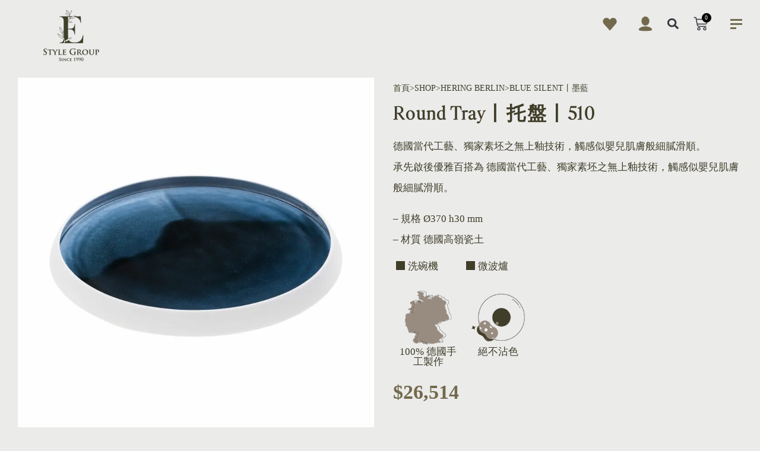

--- FILE ---
content_type: text/html; charset=UTF-8
request_url: https://e-stylegroup.com/shop/hering-berlin/801-blue-silent/round-tray%E4%B8%A8%E6%89%98%E7%9B%A4%E4%B8%A8510-2/
body_size: 33185
content:
<!doctype html><html lang="zh-TW" prefix="og: https://ogp.me/ns#"><head><meta charset="UTF-8"><meta name="viewport" content="width=device-width, initial-scale=1"><link rel="profile" href="https://gmpg.org/xfn/11"> <script>document.documentElement.className = document.documentElement.className + ' yes-js js_active js'</script> <title>Round Tray丨托盤丨510 &bull; Estyle</title><script data-no-defer="1" data-no-optimize="1">function inViewportLazy(n){const vT=window.scrollY,vB=vT+window.innerHeight,nR=n.getBoundingClientRect(),nT=nR.top+window.scrollY,nB=nT+n.offsetHeight,o=window.innerHeight;return nB>=vT-o&&nT<=vB+o}function lazyEventHandler(){document.querySelectorAll("img[data-lazyloaded]:not(.entered)").forEach(i=>{if(inViewportLazy(i)){i.src=i.dataset.src;if(i.dataset.srcset)i.srcset=i.dataset.srcset;i.classList.add("entered")}})}document.addEventListener("DOMContentLoaded",lazyEventHandler);document.addEventListener("scroll",lazyEventHandler);</script><meta name="description" content="德國當代工藝、獨家素坯之無上釉技術，觸感似嬰兒肌膚般細膩滑順。 承先啟後優雅百搭為 德國當代工藝、獨家素坯之無上釉技術，觸感似嬰兒肌膚般細膩滑順。"/><meta name="robots" content="follow, index, max-snippet:-1, max-video-preview:-1, max-image-preview:large"/><link rel="canonical" href="https://e-stylegroup.com/shop/hering-berlin/801-blue-silent/round-tray%e4%b8%a8%e6%89%98%e7%9b%a4%e4%b8%a8510-2/" /><meta property="og:locale" content="zh_TW" /><meta property="og:type" content="product" /><meta property="og:title" content="Round Tray丨托盤丨510 &bull; Estyle" /><meta property="og:description" content="德國當代工藝、獨家素坯之無上釉技術，觸感似嬰兒肌膚般細膩滑順。 承先啟後優雅百搭為 德國當代工藝、獨家素坯之無上釉技術，觸感似嬰兒肌膚般細膩滑順。" /><meta property="og:url" content="https://e-stylegroup.com/shop/hering-berlin/801-blue-silent/round-tray%e4%b8%a8%e6%89%98%e7%9b%a4%e4%b8%a8510-2/" /><meta property="og:site_name" content="Estyle" /><meta property="og:updated_time" content="2023-02-23T22:21:44+08:00" /><meta property="og:image" content="https://e-stylegroup.com/wp-content/uploads/2021/09/510-801-00.jpg" /><meta property="og:image:secure_url" content="https://e-stylegroup.com/wp-content/uploads/2021/09/510-801-00.jpg" /><meta property="og:image:width" content="1000" /><meta property="og:image:height" content="1000" /><meta property="og:image:alt" content="Round Tray丨托盤丨510" /><meta property="og:image:type" content="image/jpeg" /><meta property="product:price:amount" content="26514" /><meta property="product:price:currency" content="TWD" /><meta property="product:availability" content="instock" /><meta name="twitter:card" content="summary_large_image" /><meta name="twitter:title" content="Round Tray丨托盤丨510 &bull; Estyle" /><meta name="twitter:description" content="德國當代工藝、獨家素坯之無上釉技術，觸感似嬰兒肌膚般細膩滑順。 承先啟後優雅百搭為 德國當代工藝、獨家素坯之無上釉技術，觸感似嬰兒肌膚般細膩滑順。" /><meta name="twitter:image" content="https://e-stylegroup.com/wp-content/uploads/2021/09/510-801-00.jpg" /><meta name="twitter:label1" content="Price" /><meta name="twitter:data1" content="$26,514" /><meta name="twitter:label2" content="Availability" /><meta name="twitter:data2" content="尚有庫存 (允許無庫存下單)" /> <script type="application/ld+json" class="rank-math-schema">{"@context":"https://schema.org","@graph":[{"@type":"Organization","@id":"https://e-stylegroup.com/#organization","name":"Estyle","url":"https://e-stylegroup.com","logo":{"@type":"ImageObject","@id":"https://e-stylegroup.com/#logo","url":"https://e-stylegroup.com/wp-content/uploads/2020/10/logo-gold-estyle.png","contentUrl":"https://e-stylegroup.com/wp-content/uploads/2020/10/logo-gold-estyle.png","caption":"Estyle","inLanguage":"zh-TW","width":"401","height":"428"}},{"@type":"WebSite","@id":"https://e-stylegroup.com/#website","url":"https://e-stylegroup.com","name":"Estyle","publisher":{"@id":"https://e-stylegroup.com/#organization"},"inLanguage":"zh-TW"},{"@type":"ImageObject","@id":"https://e-stylegroup.com/wp-content/uploads/2021/09/510-801-00.jpg","url":"https://e-stylegroup.com/wp-content/uploads/2021/09/510-801-00.jpg","width":"1000","height":"1000","inLanguage":"zh-TW"},{"@type":"BreadcrumbList","@id":"https://e-stylegroup.com/shop/hering-berlin/801-blue-silent/round-tray%e4%b8%a8%e6%89%98%e7%9b%a4%e4%b8%a8510-2/#breadcrumb","itemListElement":[{"@type":"ListItem","position":"1","item":{"@id":"https://e-stylegroup.com/shop/","name":"Shop"}},{"@type":"ListItem","position":"2","item":{"@id":"https://e-stylegroup.com/shop/hering-berlin/801-blue-silent/round-tray%e4%b8%a8%e6%89%98%e7%9b%a4%e4%b8%a8510-2/","name":"Round Tray\u4e28\u6258\u76e4\u4e28510"}}]},{"@type":"ItemPage","@id":"https://e-stylegroup.com/shop/hering-berlin/801-blue-silent/round-tray%e4%b8%a8%e6%89%98%e7%9b%a4%e4%b8%a8510-2/#webpage","url":"https://e-stylegroup.com/shop/hering-berlin/801-blue-silent/round-tray%e4%b8%a8%e6%89%98%e7%9b%a4%e4%b8%a8510-2/","name":"Round Tray\u4e28\u6258\u76e4\u4e28510 &bull; Estyle","datePublished":"2021-09-30T14:30:50+08:00","dateModified":"2023-02-23T22:21:44+08:00","isPartOf":{"@id":"https://e-stylegroup.com/#website"},"primaryImageOfPage":{"@id":"https://e-stylegroup.com/wp-content/uploads/2021/09/510-801-00.jpg"},"inLanguage":"zh-TW","breadcrumb":{"@id":"https://e-stylegroup.com/shop/hering-berlin/801-blue-silent/round-tray%e4%b8%a8%e6%89%98%e7%9b%a4%e4%b8%a8510-2/#breadcrumb"}},{"@type":"Product","name":"Round Tray\u4e28\u6258\u76e4\u4e28510 &bull; Estyle","description":"\u5fb7\u570b\u7576\u4ee3\u5de5\u85dd\u3001\u7368\u5bb6\u7d20\u576f\u4e4b\u7121\u4e0a\u91c9\u6280\u8853\uff0c\u89f8\u611f\u4f3c\u5b30\u5152\u808c\u819a\u822c\u7d30\u81a9\u6ed1\u9806\u3002 \u627f\u5148\u555f\u5f8c\u512a\u96c5\u767e\u642d\u70ba \u5fb7\u570b\u7576\u4ee3\u5de5\u85dd\u3001\u7368\u5bb6\u7d20\u576f\u4e4b\u7121\u4e0a\u91c9\u6280\u8853\uff0c\u89f8\u611f\u4f3c\u5b30\u5152\u808c\u819a\u822c\u7d30\u81a9\u6ed1\u9806\u3002","sku":"510_801_00","category":"HERING BERLIN","mainEntityOfPage":{"@id":"https://e-stylegroup.com/shop/hering-berlin/801-blue-silent/round-tray%e4%b8%a8%e6%89%98%e7%9b%a4%e4%b8%a8510-2/#webpage"},"image":[{"@type":"ImageObject","url":"https://e-stylegroup.com/wp-content/uploads/2021/09/510-801-00.jpg","height":"1000","width":"1000"}],"offers":{"@type":"Offer","price":"26514","priceCurrency":"TWD","priceValidUntil":"2027-12-31","availability":"https://schema.org/InStock","itemCondition":"NewCondition","url":"https://e-stylegroup.com/shop/hering-berlin/801-blue-silent/round-tray%e4%b8%a8%e6%89%98%e7%9b%a4%e4%b8%a8510-2/","seller":{"@type":"Organization","@id":"https://e-stylegroup.com/","name":"Estyle","url":"https://e-stylegroup.com","logo":"https://e-stylegroup.com/wp-content/uploads/2020/10/logo-gold-estyle.png"}},"@id":"https://e-stylegroup.com/shop/hering-berlin/801-blue-silent/round-tray%e4%b8%a8%e6%89%98%e7%9b%a4%e4%b8%a8510-2/#richSnippet"}]}</script> <link rel='dns-prefetch' href='//fonts.googleapis.com' /><link rel="alternate" type="application/rss+xml" title="訂閱《Estyle》&raquo; 資訊提供" href="https://e-stylegroup.com/feed/" /><link rel="alternate" type="application/rss+xml" title="訂閱《Estyle》&raquo; 留言的資訊提供" href="https://e-stylegroup.com/comments/feed/" /><link rel="alternate" type="application/rss+xml" title="訂閱《Estyle 》&raquo;〈Round Tray丨托盤丨510〉留言的資訊提供" href="https://e-stylegroup.com/shop/hering-berlin/801-blue-silent/round-tray%e4%b8%a8%e6%89%98%e7%9b%a4%e4%b8%a8510-2/feed/" /><style id='rank-math-toc-block-style-inline-css' type='text/css'>.wp-block-rank-math-toc-block nav ol{counter-reset:item}.wp-block-rank-math-toc-block nav ol li{display:block}.wp-block-rank-math-toc-block nav ol li:before{content:counters(item, ".") " ";counter-increment:item}</style><link data-optimized="1" rel='stylesheet' id='jquery-selectBox-css' href='https://e-stylegroup.com/wp-content/litespeed/css/316315664b70dcf2138c00350f895523.css?ver=1.8' type='text/css' media='all' /><link data-optimized="1" rel='stylesheet' id='yith-wcwl-font-awesome-css' href='https://e-stylegroup.com/wp-content/litespeed/css/921def2f764007f3cd7fcbc7a59ff3e8.css?ver=1.8' type='text/css' media='all' /><link data-optimized="1" rel='stylesheet' id='woocommerce_prettyPhoto_css-css' href='https://e-stylegroup.com/wp-content/litespeed/css/741f84470d4c56def2fed6db4eefe816.css?ver=1.8' type='text/css' media='all' /><link data-optimized="1" rel='stylesheet' id='yith-wcwl-main-css' href='https://e-stylegroup.com/wp-content/litespeed/css/992b28970e53bd692ec39acd95626416.css?ver=1.8' type='text/css' media='all' /><link data-optimized="1" rel='stylesheet' id='contact-form-7-css' href='https://e-stylegroup.com/wp-content/litespeed/css/d45efa7cbea50067392492f885ac2a5f.css?ver=1.8' type='text/css' media='all' /><style id='contact-form-7-inline-css' type='text/css'>.wpcf7 .wpcf7-recaptcha iframe {margin-bottom: 0;}.wpcf7 .wpcf7-recaptcha[data-align="center"] > div {margin: 0 auto;}.wpcf7 .wpcf7-recaptcha[data-align="right"] > div {margin: 0 0 0 auto;}</style><link data-optimized="1" rel='stylesheet' id='accordions-css-css' href='https://e-stylegroup.com/wp-content/litespeed/css/7f5bddf7136a5f582986d0629e1e7c98.css?ver=1.8' type='text/css' media='all' /><style id='accordions-css-inline-css' type='text/css'>body .accordion-header h1{ color:#ffffff;}body .accordion-item-active .accordion-header h1{ color:#ffffff;}body .accordion-header{ background:#666666; }body .accordion-item-active .accordion-header{ background:#000000; }.accordion-header-icon{ color:#ffffff; }.accordion-header-icon.accordion-header-icon-active{ color:#ffffff;}</style><link data-optimized="1" rel='stylesheet' id='woocommerce-layout-css' href='https://e-stylegroup.com/wp-content/litespeed/css/d5615f5eed5facfadaaac480da8f1412.css?ver=1.8' type='text/css' media='all' /><link data-optimized="1" rel='stylesheet' id='woocommerce-smallscreen-css' href='https://e-stylegroup.com/wp-content/litespeed/css/0a552763a98410495992f5d9cb037d0d.css?ver=1.8' type='text/css' media='only screen and (max-width: 768px)' /><link data-optimized="1" rel='stylesheet' id='woocommerce-general-css' href='https://e-stylegroup.com/wp-content/litespeed/css/b351d5c418594121aee219764eb8ab03.css?ver=1.8' type='text/css' media='all' /><style id='woocommerce-inline-inline-css' type='text/css'>.woocommerce form .form-row .required { visibility: visible; }</style><link data-optimized="1" rel='stylesheet' id='gens-raf-css' href='https://e-stylegroup.com/wp-content/litespeed/css/f5debc145106ec17823c2b20742c9165.css?ver=1.8' type='text/css' media='all' /><link data-optimized="1" rel='stylesheet' id='woo-improved-product-page-css' href='https://e-stylegroup.com/wp-content/litespeed/css/d97e896dfb663129c8dba881152f0585.css?ver=1.8' type='text/css' media='all' /><link data-optimized="1" rel='stylesheet' id='woo-improved-checkout-css' href='https://e-stylegroup.com/wp-content/litespeed/css/6dfbbc57ed21a8578de0b29453042127.css?ver=1.8' type='text/css' media='all' /><link data-optimized="1" rel='stylesheet' id='woo-improved-summary-ajax-css' href='https://e-stylegroup.com/wp-content/litespeed/css/04fd35eec424da8a28020f2883cb45b3.css?ver=1.8' type='text/css' media='all' /><link data-optimized="1" rel='stylesheet' id='woo-improved-social-login-css' href='https://e-stylegroup.com/wp-content/litespeed/css/e8b4807c06d9dbbe75efda35f1634630.css?ver=1.8' type='text/css' media='all' /><link data-optimized="1" rel='stylesheet' id='woo-improved-login-form-css' href='https://e-stylegroup.com/wp-content/litespeed/css/71834e62ff5496c2e1453217f12470ec.css?ver=1.8' type='text/css' media='all' /><link rel='stylesheet' id='wpb-google-fonts-css' href='https://fonts.googleapis.com/css2?family=Allura&#038;display=swap&#038;ver=1.8' type='text/css' media='all' /><link data-optimized="1" rel='stylesheet' id='skelementor-style-css' href='https://e-stylegroup.com/wp-content/litespeed/css/557ed644fa0515a2a8fc93db00be108f.css?ver=1.8' type='text/css' media='all' /><link data-optimized="1" rel='stylesheet' id='elementor-frontend-css' href='https://e-stylegroup.com/wp-content/litespeed/css/a302c741d27a6499220ee29e1adc2eaa.css?ver=1.8' type='text/css' media='all' /><style id='elementor-frontend-inline-css' type='text/css'>.elementor-kit-2111{--e-global-color-primary:#403E29;--e-global-color-secondary:#806D3C;--e-global-color-text:#000000;--e-global-color-accent:#C19A5B;--e-global-color-b412b35:#736A4D;--e-global-color-3a161ac3:#23A455;--e-global-color-317b2fc3:#000;--e-global-color-5b8dad5b:#FFF;--e-global-color-3a42343:#806D3C;--e-global-color-f4229a8:#F9F5EF;--e-global-typography-primary-font-family:"Roboto";--e-global-typography-primary-font-weight:600;--e-global-typography-secondary-font-family:"Roboto Slab";--e-global-typography-secondary-font-weight:400;--e-global-typography-text-font-family:"Roboto";--e-global-typography-text-font-weight:400;--e-global-typography-accent-font-family:"Roboto";--e-global-typography-accent-font-weight:500;}.elementor-section.elementor-section-boxed > .elementor-container{max-width:1240px;}.e-con{--container-max-width:1240px;}.elementor-widget:not(:last-child){margin-block-end:0px;}.elementor-element{--widgets-spacing:0px 0px;}{}h1.entry-title{display:var(--page-title-display);}@media(max-width:1024px){.elementor-section.elementor-section-boxed > .elementor-container{max-width:1024px;}.e-con{--container-max-width:1024px;}}@media(max-width:767px){.elementor-section.elementor-section-boxed > .elementor-container{max-width:767px;}.e-con{--container-max-width:767px;}}
.elementor-833 .elementor-element.elementor-element-528b821 img{width:50%;max-width:100%;}.elementor-833 .elementor-element.elementor-element-528b821 > .elementor-widget-container{margin:0px 0px 0px 0px;padding:0px 0px 0px 10px;}.elementor-833 .elementor-element.elementor-element-528b821{width:auto;max-width:auto;}.elementor-833 .elementor-element.elementor-element-a80141e{width:auto;max-width:auto;}.elementor-833 .elementor-element.elementor-element-a73803c .elementor-search-form{text-align:center;}.elementor-833 .elementor-element.elementor-element-a73803c.elementor-search-form--skin-full_screen .elementor-search-form__container{background-color:#000000C7;}.elementor-833 .elementor-element.elementor-element-a73803c:not(.elementor-search-form--skin-full_screen) .elementor-search-form__container{border-radius:3px;}.elementor-833 .elementor-element.elementor-element-a73803c.elementor-search-form--skin-full_screen input[type="search"].elementor-search-form__input{border-radius:3px;}.elementor-833 .elementor-element.elementor-element-a73803c .elementor-search-form__toggle{--e-search-form-toggle-color:#AB8834;--e-search-form-toggle-background-color:#01010200;}.elementor-833 .elementor-element.elementor-element-a73803c .elementor-search-form__toggle:hover{--e-search-form-toggle-color:#000000;}.elementor-833 .elementor-element.elementor-element-a73803c .elementor-search-form__toggle:focus{--e-search-form-toggle-color:#000000;}.elementor-833 .elementor-element.elementor-element-a73803c{width:auto;max-width:auto;}.elementor-833 .elementor-element.elementor-element-d6cf763.elementor-column > .elementor-widget-wrap{justify-content:center;}.elementor-833 .elementor-element.elementor-element-2e7d978 img{width:60px;max-width:100%;}.elementor-833 .elementor-element.elementor-element-2e7d978 > .elementor-widget-container{margin:0px 0px 0px 0px;padding:0px 0px 0px 10px;}.elementor-833 .elementor-element.elementor-element-2e7d978{width:auto;max-width:auto;}.elementor-833 .elementor-element.elementor-element-6e4fb55.elementor-column > .elementor-widget-wrap{justify-content:flex-end;}.elementor-833 .elementor-element.elementor-element-99c93bf .elementor-icon-wrapper{text-align:center;}.elementor-833 .elementor-element.elementor-element-99c93bf.elementor-view-stacked .elementor-icon:hover{background-color:var( --e-global-color-text );}.elementor-833 .elementor-element.elementor-element-99c93bf.elementor-view-framed .elementor-icon:hover, .elementor-833 .elementor-element.elementor-element-99c93bf.elementor-view-default .elementor-icon:hover{color:var( --e-global-color-text );border-color:var( --e-global-color-text );}.elementor-833 .elementor-element.elementor-element-99c93bf.elementor-view-framed .elementor-icon:hover, .elementor-833 .elementor-element.elementor-element-99c93bf.elementor-view-default .elementor-icon:hover svg{fill:var( --e-global-color-text );}.elementor-833 .elementor-element.elementor-element-99c93bf .elementor-icon{font-size:25px;}.elementor-833 .elementor-element.elementor-element-99c93bf .elementor-icon svg{height:25px;}.elementor-833 .elementor-element.elementor-element-99c93bf > .elementor-widget-container{margin:0px 0px 0px 0px;padding:0px 0px 0px 0px;}.elementor-833 .elementor-element.elementor-element-99c93bf{width:auto;max-width:auto;}.elementor-833 .elementor-element.elementor-element-2f8d378{width:auto;max-width:auto;}.elementor-833 .elementor-element.elementor-element-f19f22c .elementor-search-form{text-align:center;}.elementor-833 .elementor-element.elementor-element-f19f22c.elementor-search-form--skin-full_screen .elementor-search-form__container{background-color:#000000C7;}.elementor-833 .elementor-element.elementor-element-f19f22c:not(.elementor-search-form--skin-full_screen) .elementor-search-form__container{border-radius:3px;}.elementor-833 .elementor-element.elementor-element-f19f22c.elementor-search-form--skin-full_screen input[type="search"].elementor-search-form__input{border-radius:3px;}.elementor-833 .elementor-element.elementor-element-f19f22c .elementor-search-form__toggle{--e-search-form-toggle-background-color:#01010200;}.elementor-833 .elementor-element.elementor-element-f19f22c .elementor-search-form__toggle:hover{--e-search-form-toggle-color:#000000;}.elementor-833 .elementor-element.elementor-element-f19f22c .elementor-search-form__toggle:focus{--e-search-form-toggle-color:#000000;}.elementor-833 .elementor-element.elementor-element-f19f22c{width:auto;max-width:auto;}.elementor-833 .elementor-element.elementor-element-70ae244{--divider-style:solid;--subtotal-divider-style:solid;--elementor-remove-from-cart-button:none;--remove-from-cart-button:block;--toggle-icon-size:0px;--items-indicator-background-color:#000000;--cart-border-style:none;--cart-footer-layout:1fr 1fr;--products-max-height-sidecart:calc(100vh - 240px);--products-max-height-minicart:calc(100vh - 385px);width:auto;max-width:auto;}body:not(.rtl) .elementor-833 .elementor-element.elementor-element-70ae244 .elementor-menu-cart__toggle .elementor-button-icon .elementor-button-icon-qty[data-counter]{right:-0.6em;top:-0.6em;}body.rtl .elementor-833 .elementor-element.elementor-element-70ae244 .elementor-menu-cart__toggle .elementor-button-icon .elementor-button-icon-qty[data-counter]{right:0.6em;top:-0.6em;left:auto;}.elementor-833 .elementor-element.elementor-element-70ae244 .widget_shopping_cart_content{--subtotal-divider-left-width:0;--subtotal-divider-right-width:0;}.elementor-833 .elementor-element.elementor-element-efec4df{width:auto;max-width:auto;}.elementor-833 .elementor-element.elementor-element-b213ed5{transition:background 0.3s, border 0.3s, border-radius 0.3s, box-shadow 0.3s;margin-top:0px;margin-bottom:0px;padding:0px 0px 0px 0px;}.elementor-833 .elementor-element.elementor-element-b213ed5 > .elementor-background-overlay{transition:background 0.3s, border-radius 0.3s, opacity 0.3s;}.elementor-833 .elementor-element.elementor-element-7aa3c04 > .elementor-element-populated{margin:0px 0px 0px 0px;--e-column-margin-right:0px;--e-column-margin-left:0px;padding:0px 0px 0px 0px;}.elementor-833 .elementor-element.elementor-element-ce404a0 > .elementor-widget-container{margin:0px 0px 0px 0px;padding:0px 0px 0px 0px;}.elementor-833 .elementor-element.elementor-element-a44b674 > .elementor-widget-container{margin:0px 0px 0px 0px;padding:0px 0px 0px 0px;}@media(max-width:1024px){.elementor-833 .elementor-element.elementor-element-528b821 img{width:144px;max-width:100%;}.elementor-833 .elementor-element.elementor-element-528b821 > .elementor-widget-container{margin:0px 0px 0px 15px;}.elementor-833 .elementor-element.elementor-element-a73803c > .elementor-widget-container{padding:0px 15px 0px 15px;}.elementor-833 .elementor-element.elementor-element-2e7d978 img{width:50%;max-width:100%;}.elementor-833 .elementor-element.elementor-element-2e7d978 > .elementor-widget-container{margin:0px 0px 0px 15px;}.elementor-833 .elementor-element.elementor-element-f19f22c > .elementor-widget-container{padding:0px 15px 0px 15px;}}@media(max-width:767px){.elementor-833 .elementor-element.elementor-element-2588191{width:40%;}.elementor-833 .elementor-element.elementor-element-528b821 img{width:97px;}.elementor-833 .elementor-element.elementor-element-528b821 > .elementor-widget-container{margin:0px 0px 0px 0px;padding:0px 0px 0px 0px;}.elementor-833 .elementor-element.elementor-element-a73803c > .elementor-widget-container{margin:0px 0px 0px 0px;padding:0px 15px 0px 0px;}.elementor-833 .elementor-element.elementor-element-d6cf763{width:20%;}.elementor-833 .elementor-element.elementor-element-2e7d978 img{width:100%;max-width:100%;}.elementor-833 .elementor-element.elementor-element-2e7d978 > .elementor-widget-container{margin:0px 0px 0px 0px;padding:0px 0px 0px 0px;}.elementor-833 .elementor-element.elementor-element-6e4fb55{width:40%;}.elementor-833 .elementor-element.elementor-element-f19f22c > .elementor-widget-container{margin:0px 0px 0px 0px;padding:0px 15px 0px 0px;}}/* Start custom CSS for html, class: .elementor-element-ce404a0 *//*body:not(.logged-in){*/
/*    cursor: none;*/
/*}*/

/*body:not(.logged-in) a:hover {*/
/*    cursor: none;*/
/*}*/


/*body:not(.logged-in) .circle-cursor {*/
/*    position: fixed;*/
/*    left: 0;*/
/*    top: 0;*/
/*    pointer-events: none;*/
/*    mix-blend-mode: exclusion;*/
/*    border-radius: 50%;*/
/*}*/

/*body:not(.logged-in) .circle-cursor--outer {*/
/*    width: 40px;*/
/*    height: 40px;*/
/*    border: 1px solid #959595;*/
/*    z-index: 12000;*/
/*    opacity: 0.8;*/
/*  background:rgba(212,220,231,.35);*/
/*}*/

/*body:not(.logged-in) .circle-cursor--inner {*/
/*    width: 5px;*/
/*    height: 5px;*/
/*    left: 0px;*/
/*    top: 0px;*/
/*    z-index: 11000;*/
/*    background: #C19A5B;*/
/*}*//* End custom CSS */
.elementor-2730 .elementor-element.elementor-element-6aee56de:not(.elementor-motion-effects-element-type-background), .elementor-2730 .elementor-element.elementor-element-6aee56de > .elementor-motion-effects-container > .elementor-motion-effects-layer{background-color:#fe5000;}.elementor-2730 .elementor-element.elementor-element-6aee56de{transition:background 0.3s, border 0.3s, border-radius 0.3s, box-shadow 0.3s;margin-top:0px;margin-bottom:0px;padding:0px 0px 0px 0px;}.elementor-2730 .elementor-element.elementor-element-6aee56de > .elementor-background-overlay{transition:background 0.3s, border-radius 0.3s, opacity 0.3s;}.elementor-2730 .elementor-element.elementor-element-737c06d9 > .elementor-element-populated{margin:0px 0px 0px 0px;--e-column-margin-right:0px;--e-column-margin-left:0px;padding:0px 0px 0px 0px;}.elementor-2730 .elementor-element.elementor-element-b11a79a > .elementor-element-populated{padding:0px 0px 0px 0px;}.elementor-2730 .elementor-element.elementor-element-6bc9c6c{border-style:solid;border-width:1px 0px 1px 0px;border-color:var( --e-global-color-3a42343 );transition:background 0.3s, border 0.3s, border-radius 0.3s, box-shadow 0.3s;margin-top:0px;margin-bottom:0px;padding:0px 0px 0px 0px;}.elementor-2730 .elementor-element.elementor-element-6bc9c6c > .elementor-background-overlay{transition:background 0.3s, border-radius 0.3s, opacity 0.3s;}.elementor-bc-flex-widget .elementor-2730 .elementor-element.elementor-element-c6664d9.elementor-column .elementor-widget-wrap{align-items:center;}.elementor-2730 .elementor-element.elementor-element-c6664d9.elementor-column.elementor-element[data-element_type="column"] > .elementor-widget-wrap.elementor-element-populated{align-content:center;align-items:center;}.elementor-2730 .elementor-element.elementor-element-c6664d9.elementor-column > .elementor-widget-wrap{justify-content:center;}.elementor-2730 .elementor-element.elementor-element-c6664d9 > .elementor-element-populated{margin:0px 0px 0px 0px;--e-column-margin-right:0px;--e-column-margin-left:0px;padding:0px 0px 0px 0px;}.elementor-2730 .elementor-element.elementor-element-55de4a85{--grid-template-columns:repeat(4, auto);--icon-size:20px;--grid-column-gap:5px;--grid-row-gap:0px;}.elementor-2730 .elementor-element.elementor-element-55de4a85 .elementor-widget-container{text-align:right;}.elementor-2730 .elementor-element.elementor-element-55de4a85 .elementor-social-icon{background-color:var( --e-global-color-3a42343 );}.elementor-2730 .elementor-element.elementor-element-55de4a85 > .elementor-widget-container{margin:0px 0px 0px 0px;padding:0px 0px 0px 0px;}.elementor-bc-flex-widget .elementor-2730 .elementor-element.elementor-element-918cf87.elementor-column .elementor-widget-wrap{align-items:center;}.elementor-2730 .elementor-element.elementor-element-918cf87.elementor-column.elementor-element[data-element_type="column"] > .elementor-widget-wrap.elementor-element-populated{align-content:center;align-items:center;}.elementor-2730 .elementor-element.elementor-element-918cf87.elementor-column > .elementor-widget-wrap{justify-content:center;}.elementor-2730 .elementor-element.elementor-element-5ab25d80 .elementor-nav-menu--main .elementor-item{color:var( --e-global-color-3a42343 );fill:var( --e-global-color-3a42343 );}.elementor-2730 .elementor-element.elementor-element-c7d0138{text-align:center;color:#959595;font-size:14px;line-height:1.3em;}.elementor-2730 .elementor-element.elementor-element-c7d0138 > .elementor-widget-container{margin:0px 0px 20px 0px;}@media(max-width:767px){.elementor-2730 .elementor-element.elementor-element-6bc9c6c{margin-top:0px;margin-bottom:0px;padding:10px 0px 0px 0px;}.elementor-2730 .elementor-element.elementor-element-55de4a85 .elementor-widget-container{text-align:center;}}@media(min-width:768px){.elementor-2730 .elementor-element.elementor-element-c6664d9{width:31.048%;}.elementor-2730 .elementor-element.elementor-element-918cf87{width:68.952%;}}@media(max-width:1024px) and (min-width:768px){.elementor-2730 .elementor-element.elementor-element-c6664d9{width:20%;}.elementor-2730 .elementor-element.elementor-element-918cf87{width:80%;}}
.elementor-104 .elementor-element.elementor-element-d199d8f{transition:background 0.3s, border 0.3s, border-radius 0.3s, box-shadow 0.3s;}.elementor-104 .elementor-element.elementor-element-d199d8f > .elementor-background-overlay{transition:background 0.3s, border-radius 0.3s, opacity 0.3s;}.elementor-104 .elementor-element.elementor-element-7bbc066 > .elementor-element-populated{margin:0% 0% 0% 2%;--e-column-margin-right:0%;--e-column-margin-left:2%;}.elementor-104 .elementor-element.elementor-element-c2b1781 .woocommerce-breadcrumb > a{color:var( --e-global-color-primary );}.elementor-104 .elementor-element.elementor-element-8191c87 .elementor-heading-title{letter-spacing:2.6px;}.elementor-104 .elementor-element.elementor-element-8191c87{width:auto;max-width:auto;}.elementor-104 .elementor-element.elementor-element-bcd3b30 > .elementor-widget-container{padding:0px 0px 0px 15px;}.elementor-104 .elementor-element.elementor-element-19b7096 > .elementor-widget-container{padding:0px 0px 0px 15px;}.elementor-104 .elementor-element.elementor-element-c7b6431{text-align:center;}.elementor-104 .elementor-element.elementor-element-8fca659{text-align:center;}.woocommerce .elementor-104 .elementor-element.elementor-element-c6a1a30 .star-rating{color:#f8b62d;}.woocommerce .elementor-104 .elementor-element.elementor-element-c6a1a30 .star-rating::before{color:#dbdbdb;}.woocommerce .elementor-104 .elementor-element.elementor-element-c6a1a30 .woocommerce-review-link{color:#000000;}.woocommerce .elementor-104 .elementor-element.elementor-element-5f5c616 .price{color:#9E9E9E;font-size:0.9em;}.woocommerce .elementor-104 .elementor-element.elementor-element-5f5c616 .price ins{color:var( --e-global-color-3a42343 );font-size:1.2em;text-decoration:none;}body:not(.rtl) .elementor-104 .elementor-element.elementor-element-5f5c616:not(.elementor-product-price-block-yes) del{margin-right:9px;}body.rtl .elementor-104 .elementor-element.elementor-element-5f5c616:not(.elementor-product-price-block-yes) del{margin-left:9px;}.elementor-104 .elementor-element.elementor-element-5f5c616.elementor-product-price-block-yes del{margin-bottom:9px;}.elementor-104 .elementor-element.elementor-element-9fc1fb7 .cart button, .elementor-104 .elementor-element.elementor-element-9fc1fb7 .cart .button{padding:0px 20px 0px 20px;color:#FFF7F7;background-color:var( --e-global-color-primary );transition:all 0.2s;}.elementor-104 .elementor-element.elementor-element-9fc1fb7 .cart button:hover, .elementor-104 .elementor-element.elementor-element-9fc1fb7 .cart .button:hover{background-color:var( --e-global-color-317b2fc3 );}.elementor-104 .elementor-element.elementor-element-9fc1fb7{--button-spacing:1em;}.elementor-104 .elementor-element.elementor-element-9fc1fb7 .quantity .qty{border-radius:0px 0px 0px 0px;padding:3px 3px 3px 3px;color:var( --e-global-color-3a42343 );transition:all 0s;}.woocommerce .elementor-104 .elementor-element.elementor-element-9fc1fb7 form.cart .variations{width:0%;margin-bottom:0px;}.woocommerce .elementor-104 .elementor-element.elementor-element-9fc1fb7 form.cart table.variations tr th, .woocommerce .elementor-104 .elementor-element.elementor-element-9fc1fb7 form.cart table.variations tr td{padding-top:calc( 0px/2 );padding-bottom:calc( 0px/2 );}.woocommerce .elementor-104 .elementor-element.elementor-element-9fc1fb7 form.cart table.variations td.value select, .woocommerce .elementor-104 .elementor-element.elementor-element-9fc1fb7 form.cart table.variations td.value:before{border-radius:0px;}.elementor-104 .elementor-element.elementor-element-e2228d7{--divider-border-style:solid;--divider-color:var( --e-global-color-primary );--divider-border-width:1px;}.elementor-104 .elementor-element.elementor-element-e2228d7 .elementor-divider-separator{width:100%;}.elementor-104 .elementor-element.elementor-element-e2228d7 .elementor-divider{padding-top:15px;padding-bottom:15px;}.elementor-104 .elementor-element.elementor-element-ab5479f{width:auto;max-width:auto;}.elementor-104 .elementor-element.elementor-element-4caa336 .elementor-heading-title{color:#7a7a7a;}.elementor-104 .elementor-element.elementor-element-4caa336 > .elementor-widget-container{margin:0px 0px 0px 10px;padding:0px 0px 0px 6px;border-style:solid;border-width:0px 0px 0px 1px;border-color:#b5b5b5;}.elementor-104 .elementor-element.elementor-element-4caa336{width:auto;max-width:auto;}.elementor-104 .elementor-element.elementor-element-f6e69a9 .elementor-tab-title{border-width:0px;}.elementor-104 .elementor-element.elementor-element-f6e69a9 .elementor-tab-content{border-width:0px;}.elementor-104 .elementor-element.elementor-element-72aa5e7{margin-top:50px;margin-bottom:0px;}.elementor-104 .elementor-element.elementor-element-ee59674.elementor-column > .elementor-widget-wrap{justify-content:center;}.elementor-104 .elementor-element.elementor-element-ee59674:not(.elementor-motion-effects-element-type-background) > .elementor-widget-wrap, .elementor-104 .elementor-element.elementor-element-ee59674 > .elementor-widget-wrap > .elementor-motion-effects-container > .elementor-motion-effects-layer{background-color:#B3B78F2E;}.elementor-104 .elementor-element.elementor-element-ee59674 > .elementor-element-populated{transition:background 0.3s, border 0.3s, border-radius 0.3s, box-shadow 0.3s;margin:0px 0px 0px 0px;--e-column-margin-right:0px;--e-column-margin-left:0px;padding:23px 20px 20px 20px;}.elementor-104 .elementor-element.elementor-element-ee59674 > .elementor-element-populated > .elementor-background-overlay{transition:background 0.3s, border-radius 0.3s, opacity 0.3s;}.elementor-104 .elementor-element.elementor-element-58d5b91{--divider-border-style:solid;--divider-color:var( --e-global-color-3a42343 );--divider-border-width:1px;width:var( --container-widget-width, 31.33% );max-width:31.33%;--container-widget-width:31.33%;--container-widget-flex-grow:0;}.elementor-104 .elementor-element.elementor-element-58d5b91 .elementor-divider-separator{width:350px;margin:0 auto;margin-left:0;}.elementor-104 .elementor-element.elementor-element-58d5b91 .elementor-divider{text-align:left;padding-top:15px;padding-bottom:15px;}.elementor-104 .elementor-element.elementor-element-7f1e3d3 .elementor-heading-title{color:var( --e-global-color-3a42343 );font-size:30px;font-weight:400;}.elementor-104 .elementor-element.elementor-element-7f1e3d3 > .elementor-widget-container{margin:0px 30px 0px 30px;}.elementor-104 .elementor-element.elementor-element-7f1e3d3{width:auto;max-width:auto;}.elementor-104 .elementor-element.elementor-element-e8b6520{--divider-border-style:solid;--divider-color:var( --e-global-color-3a42343 );--divider-border-width:1px;width:var( --container-widget-width, 32.081% );max-width:32.081%;--container-widget-width:32.081%;--container-widget-flex-grow:0;}.elementor-104 .elementor-element.elementor-element-e8b6520 .elementor-divider-separator{width:350px;margin:0 auto;margin-right:0;}.elementor-104 .elementor-element.elementor-element-e8b6520 .elementor-divider{text-align:right;padding-top:15px;padding-bottom:15px;}.elementor-104 .elementor-element.elementor-element-0da21b2 > .elementor-widget-container{margin:0px 0px 0px 0px;padding:0px 0px 0px 0px;}.elementor-104 .elementor-element.elementor-element-6ae7e6d .elementor-heading-title{font-weight:400;}.elementor-104 .elementor-element.elementor-element-8129561 > .elementor-widget-container{margin:0px 0px 0px 0px;}@media(min-width:768px){.elementor-104 .elementor-element.elementor-element-ee535db{width:20%;}.elementor-104 .elementor-element.elementor-element-4332210{width:80%;}.elementor-104 .elementor-element.elementor-element-8dadcd3{width:20%;}.elementor-104 .elementor-element.elementor-element-643b2ad{width:20%;}.elementor-104 .elementor-element.elementor-element-9bbfe37{width:59.664%;}}@media(max-width:1024px) and (min-width:768px){.elementor-104 .elementor-element.elementor-element-403099f{width:50%;}.elementor-104 .elementor-element.elementor-element-7bbc066{width:50%;}.elementor-104 .elementor-element.elementor-element-ee535db{width:30%;}.elementor-104 .elementor-element.elementor-element-4332210{width:70%;}.elementor-104 .elementor-element.elementor-element-8dadcd3{width:50%;}.elementor-104 .elementor-element.elementor-element-643b2ad{width:50%;}.elementor-104 .elementor-element.elementor-element-9bbfe37{width:100%;}}@media(max-width:1024px){.elementor-104 .elementor-element.elementor-element-7bbc066 > .elementor-element-populated{margin:20px 20px 20px 20px;--e-column-margin-right:20px;--e-column-margin-left:20px;}.elementor-104 .elementor-element.elementor-element-58d5b91 .elementor-divider-separator{width:100%;}.elementor-104 .elementor-element.elementor-element-58d5b91{width:var( --container-widget-width, 200px );max-width:200px;--container-widget-width:200px;--container-widget-flex-grow:0;}.elementor-104 .elementor-element.elementor-element-7f1e3d3{text-align:center;}.elementor-104 .elementor-element.elementor-element-e8b6520{width:var( --container-widget-width, 200px );max-width:200px;--container-widget-width:200px;--container-widget-flex-grow:0;}}@media(max-width:767px){.elementor-104 .elementor-element.elementor-element-403099f > .elementor-element-populated{margin:0px 0px 0px 0px;--e-column-margin-right:0px;--e-column-margin-left:0px;padding:0px 0px 0px 0px;}.elementor-104 .elementor-element.elementor-element-7bbc066 > .elementor-element-populated{margin:0px 0px 0px 0px;--e-column-margin-right:0px;--e-column-margin-left:0px;padding:0px 20px 0px 20px;}.elementor-104 .elementor-element.elementor-element-ee535db{width:50%;}.elementor-104 .elementor-element.elementor-element-4332210{width:50%;}.elementor-104 .elementor-element.elementor-element-8dadcd3{width:50%;}.elementor-104 .elementor-element.elementor-element-643b2ad{width:50%;}.elementor-104 .elementor-element.elementor-element-9bbfe37{width:100%;}.elementor-104 .elementor-element.elementor-element-c6a1a30 > .elementor-widget-container{margin:10px 0px 11px 0px;}.elementor-104 .elementor-element.elementor-element-5f5c616{text-align:right;}.woocommerce .elementor-104 .elementor-element.elementor-element-5f5c616 .price{font-size:1em;}.woocommerce .elementor-104 .elementor-element.elementor-element-5f5c616 .price ins{font-size:2em;}.elementor-104 .elementor-element.elementor-element-5f5c616 > .elementor-widget-container{margin:0px 0px 20px 0px;padding:0px 0px 0px 0px;}.elementor-104 .elementor-element.elementor-element-9fc1fb7 > .elementor-widget-container{margin:15px 0px -10px 0px;padding:0px 0px 0px 0px;}.elementor-104 .elementor-element.elementor-element-b201a7b > .elementor-widget-container{margin:0px 0px 0px 0px;padding:0px 0px 0px 0px;}.elementor-104 .elementor-element.elementor-element-ab5479f > .elementor-widget-container{margin:5px 0px 10px 0px;}.elementor-104 .elementor-element.elementor-element-ab5479f{width:var( --container-widget-width, 53vw );max-width:53vw;--container-widget-width:53vw;--container-widget-flex-grow:0;}.elementor-104 .elementor-element.elementor-element-4caa336 > .elementor-widget-container{margin:5px 0px 0px 0px;padding:0px 0px 0px 5px;}.elementor-104 .elementor-element.elementor-element-ee59674 > .elementor-element-populated{margin:0px 0px 0px 0px;--e-column-margin-right:0px;--e-column-margin-left:0px;padding:10px 10px 10px 10px;}.elementor-104 .elementor-element.elementor-element-58d5b91 .elementor-divider-separator{width:100%;}.elementor-104 .elementor-element.elementor-element-58d5b91{width:var( --container-widget-width, 50px );max-width:50px;--container-widget-width:50px;--container-widget-flex-grow:0;}.elementor-104 .elementor-element.elementor-element-7f1e3d3{text-align:center;}.elementor-104 .elementor-element.elementor-element-7f1e3d3 > .elementor-widget-container{margin:0px 0px 0px 0px;padding:0px 0px 0px 0px;}.elementor-104 .elementor-element.elementor-element-e8b6520{width:var( --container-widget-width, 50px );max-width:50px;--container-widget-width:50px;--container-widget-flex-grow:0;}.elementor-104 .elementor-element.elementor-element-6ae7e6d{text-align:center;}.elementor-104 .elementor-element.elementor-element-6ae7e6d > .elementor-widget-container{padding:30px 0px 0px 0px;}}/* Start custom CSS for heading, class: .elementor-element-7f1e3d3 */body{
    background-image: none;
}/* End custom CSS */
.elementor-3107 .elementor-element.elementor-element-707e4d3d > .elementor-container{min-height:60vh;}.elementor-3107 .elementor-element.elementor-element-707e4d3d > .elementor-container > .elementor-column > .elementor-widget-wrap{align-content:space-between;align-items:space-between;}.elementor-3107 .elementor-element.elementor-element-707e4d3d{overflow:hidden;padding:0% 0% 0% 9%;}.elementor-3107 .elementor-element.elementor-element-42a860bf > .elementor-element-populated{padding:0px 0px 0px 0px;}.elementor-3107 .elementor-element.elementor-element-2fd01fb3 .elementor-icon-wrapper{text-align:right;}.elementor-3107 .elementor-element.elementor-element-2fd01fb3.elementor-view-stacked .elementor-icon{background-color:#FFFAF5;color:var( --e-global-color-secondary );}.elementor-3107 .elementor-element.elementor-element-2fd01fb3.elementor-view-framed .elementor-icon, .elementor-3107 .elementor-element.elementor-element-2fd01fb3.elementor-view-default .elementor-icon{color:#FFFAF5;border-color:#FFFAF5;}.elementor-3107 .elementor-element.elementor-element-2fd01fb3.elementor-view-framed .elementor-icon, .elementor-3107 .elementor-element.elementor-element-2fd01fb3.elementor-view-default .elementor-icon svg{fill:#FFFAF5;}.elementor-3107 .elementor-element.elementor-element-2fd01fb3.elementor-view-framed .elementor-icon{background-color:var( --e-global-color-secondary );}.elementor-3107 .elementor-element.elementor-element-2fd01fb3.elementor-view-stacked .elementor-icon svg{fill:var( --e-global-color-secondary );}.elementor-3107 .elementor-element.elementor-element-2fd01fb3.elementor-view-framed .elementor-icon:hover{background-color:var( --e-global-color-primary );}.elementor-3107 .elementor-element.elementor-element-2fd01fb3.elementor-view-stacked .elementor-icon:hover{color:var( --e-global-color-primary );}.elementor-3107 .elementor-element.elementor-element-2fd01fb3.elementor-view-stacked .elementor-icon:hover svg{fill:var( --e-global-color-primary );}.elementor-3107 .elementor-element.elementor-element-2fd01fb3 .elementor-icon{font-size:15px;padding:15px;}.elementor-3107 .elementor-element.elementor-element-2fd01fb3 .elementor-icon svg{height:15px;}.elementor-3107 .elementor-element.elementor-element-2fd01fb3 > .elementor-widget-container{margin:0px 0px -6px 0px;}.elementor-3107 .elementor-element.elementor-element-5219734e .elementor-nav-menu--dropdown a, .elementor-3107 .elementor-element.elementor-element-5219734e .elementor-menu-toggle{color:var( --e-global-color-b412b35 );}.elementor-3107 .elementor-element.elementor-element-5219734e .elementor-nav-menu--dropdown .elementor-item, .elementor-3107 .elementor-element.elementor-element-5219734e .elementor-nav-menu--dropdown  .elementor-sub-item{font-family:"Noto Serif JP", "Noto Serif TC", serif, "微軟正黑體","PingFang TC";font-size:0.8em;font-weight:500;letter-spacing:0.4px;word-spacing:0px;}.elementor-3107 .elementor-element.elementor-element-5219734e .elementor-nav-menu--main > .elementor-nav-menu > li > .elementor-nav-menu--dropdown, .elementor-3107 .elementor-element.elementor-element-5219734e .elementor-nav-menu__container.elementor-nav-menu--dropdown{margin-top:0px !important;}.elementor-bc-flex-widget .elementor-3107 .elementor-element.elementor-element-23bf865.elementor-column .elementor-widget-wrap{align-items:center;}.elementor-3107 .elementor-element.elementor-element-23bf865.elementor-column.elementor-element[data-element_type="column"] > .elementor-widget-wrap.elementor-element-populated{align-content:center;align-items:center;}.elementor-3107 .elementor-element.elementor-element-23bf865 > .elementor-element-populated{margin:15px 0px 0px 0px;--e-column-margin-right:0px;--e-column-margin-left:0px;}.elementor-3107 .elementor-element.elementor-element-23bf865{z-index:0;}.elementor-3107 .elementor-element.elementor-element-56c9c84 .elementor-heading-title{font-size:19px;}.elementor-3107 .elementor-element.elementor-element-56c9c84 > .elementor-widget-container{margin:0px 20px 0px 0px;}.elementor-3107 .elementor-element.elementor-element-56c9c84{width:auto;max-width:auto;}.elementor-3107 .elementor-element.elementor-element-8b62d03{--grid-template-columns:repeat(4, auto);--icon-size:20px;--grid-column-gap:5px;--grid-row-gap:0px;width:auto;max-width:auto;}.elementor-3107 .elementor-element.elementor-element-8b62d03 .elementor-widget-container{text-align:left;}.elementor-3107 .elementor-element.elementor-element-8b62d03 .elementor-social-icon{background-color:var( --e-global-color-3a42343 );}.elementor-3107 .elementor-element.elementor-element-8b62d03 > .elementor-widget-container{margin:0px 0px 0px 0px;padding:0px 0px 0px 0px;}#elementor-popup-modal-3107 .dialog-message{width:75vw;height:100vh;align-items:flex-start;}#elementor-popup-modal-3107{justify-content:flex-end;align-items:center;}#elementor-popup-modal-3107 .dialog-widget-content{animation-duration:0.8s;background-color:#EADBC2;}@media(max-width:1024px){#elementor-popup-modal-3107 .dialog-message{width:76vw;}}@media(max-width:767px){.elementor-3107 .elementor-element.elementor-element-707e4d3d > .elementor-container{min-height:85vh;}.elementor-3107 .elementor-element.elementor-element-707e4d3d{padding:0px 0px 0px 20px;}.elementor-3107 .elementor-element.elementor-element-42a860bf{width:100%;}.elementor-3107 .elementor-element.elementor-element-2fd01fb3 .elementor-icon-wrapper{text-align:left;}.elementor-3107 .elementor-element.elementor-element-5219734e > .elementor-widget-container{margin:0px 0px 0px 0px;padding:30px 0px 0px 0px;}#elementor-popup-modal-3107 .dialog-message{width:100vw;}#elementor-popup-modal-3107{justify-content:flex-end;}}/* Start custom CSS for heading, class: .elementor-element-56c9c84 */.elementor-3107 .elementor-element.elementor-element-56c9c84{
    font-family: 'IvarFine-Light';
}/* End custom CSS */
/* Start custom CSS */#elementor-popup-modal-3107 .dialog-message{
    max-width:600px;
}/* End custom CSS */
.elementor-175 .elementor-element.elementor-element-37a069a > .elementor-container{min-height:78vh;}.elementor-175 .elementor-element.elementor-element-37a069a{margin-top:0px;margin-bottom:0px;}.elementor-175 .elementor-element.elementor-element-624c339 > .elementor-element-populated{margin:0px 0px 0px 0px;--e-column-margin-right:0px;--e-column-margin-left:0px;padding:0px 0px 0px 0px;}#elementor-popup-modal-175 .dialog-message{width:90vw;height:80vh;align-items:center;}#elementor-popup-modal-175{justify-content:center;align-items:center;pointer-events:all;background-color:rgba(0,0,0,.8);}#elementor-popup-modal-175 .dialog-close-button{display:flex;}#elementor-popup-modal-175 .dialog-widget-content{animation-duration:0.5s;box-shadow:2px 8px 23px 3px rgba(0,0,0,0.2);}</style><link data-optimized="1" rel='stylesheet' id='swiper-css' href='https://e-stylegroup.com/wp-content/litespeed/css/18f788ca6bd927590002796300fea7cb.css?ver=1.8' type='text/css' media='all' /><link data-optimized="1" rel='stylesheet' id='elementor-pro-css' href='https://e-stylegroup.com/wp-content/litespeed/css/d7832a2dbbc794bfd15b4218af6e9c2d.css?ver=1.8' type='text/css' media='all' /><link data-optimized="1" rel='stylesheet' id='rtwpvs-css' href='https://e-stylegroup.com/wp-content/litespeed/css/7a1fb390f1826219cf30f7283140920f.css?ver=1.8' type='text/css' media='all' /><style id='rtwpvs-inline-css' type='text/css'>.rtwpvs-term:not(.rtwpvs-radio-term) {
                width: 30px;
                height: 30px;
            }

            .rtwpvs-squared .rtwpvs-button-term {
                min-width: 30px;
            }

            .rtwpvs-button-term span {
                font-size: 16px;
            }

            
            
                        .rtwpvs.rtwpvs-attribute-behavior-blur .rtwpvs-term:not(.rtwpvs-radio-term).disabled::before,
            .rtwpvs.rtwpvs-attribute-behavior-blur .rtwpvs-term:not(.rtwpvs-radio-term).disabled::after,
            .rtwpvs.rtwpvs-attribute-behavior-blur .rtwpvs-term:not(.rtwpvs-radio-term).disabled:hover::before,
            .rtwpvs.rtwpvs-attribute-behavior-blur .rtwpvs-term:not(.rtwpvs-radio-term).disabled:hover::after {
                background: #ff0000 !important;
            }

                                    .rtwpvs.rtwpvs-attribute-behavior-blur .rtwpvs-term:not(.rtwpvs-radio-term).disabled img,
            .rtwpvs.rtwpvs-attribute-behavior-blur .rtwpvs-term:not(.rtwpvs-radio-term).disabled span,
            .rtwpvs.rtwpvs-attribute-behavior-blur .rtwpvs-term:not(.rtwpvs-radio-term).disabled:hover img,
            .rtwpvs.rtwpvs-attribute-behavior-blur .rtwpvs-term:not(.rtwpvs-radio-term).disabled:hover span {
                opacity: 0.3;
            }</style><link data-optimized="1" rel='stylesheet' id='rtwpvs-tooltip-css' href='https://e-stylegroup.com/wp-content/litespeed/css/0d4968177ce25fa6215a1d4f2d3db70d.css?ver=1.8' type='text/css' media='all' /><link data-optimized="1" rel='stylesheet' id='main-css' href='https://e-stylegroup.com/wp-content/litespeed/css/e1e413b0943dbdca166b97492d192791.css?ver=1.8' type='text/css' media='all' /><link data-optimized="1" rel='stylesheet' id='header-css' href='https://e-stylegroup.com/wp-content/litespeed/css/04a437fe720bd0ba68fc57a3386e9b06.css?ver=1.8' type='text/css' media='all' /><link data-optimized="1" rel='stylesheet' id='footer-css' href='https://e-stylegroup.com/wp-content/litespeed/css/522ccb0d3f975932789a5511d6594eae.css?ver=1.8' type='text/css' media='all' /><link data-optimized="1" rel='stylesheet' id='popup-css' href='https://e-stylegroup.com/wp-content/litespeed/css/7c477d06c30a5c2b8cc4df61c0271439.css?ver=1.8' type='text/css' media='all' /><link data-optimized="1" rel='stylesheet' id='gallery-css' href='https://e-stylegroup.com/wp-content/litespeed/css/8dd49ee885c33d5f811a4894a0acfdfd.css?ver=1.8' type='text/css' media='all' /><link data-optimized="1" rel='stylesheet' id='checkout-css' href='https://e-stylegroup.com/wp-content/litespeed/css/2d512d2098117e6f7d2910c4fae423b4.css?ver=1.8' type='text/css' media='all' /><link data-optimized="1" rel='stylesheet' id='wishlist-css' href='https://e-stylegroup.com/wp-content/litespeed/css/dc069f57ffa8979c3fa65a3010d20eb8.css?ver=1.8' type='text/css' media='all' /><link data-optimized="1" rel='stylesheet' id='affiliate-css' href='https://e-stylegroup.com/wp-content/litespeed/css/4707554f6fa56759eabd119d3fa01d98.css?ver=1.8' type='text/css' media='all' /><link data-optimized="1" rel='stylesheet' id='product-slider-css' href='https://e-stylegroup.com/wp-content/litespeed/css/90bce47d5cd0237d08d7ae6aa326947b.css?ver=1.8' type='text/css' media='all' /><link data-optimized="1" rel='stylesheet' id='product-page-css' href='https://e-stylegroup.com/wp-content/litespeed/css/31e2777d1627ffc604ffb62fd5bfc6ed.css?ver=1.8' type='text/css' media='all' /><link data-optimized="1" rel='stylesheet' id='login-ogrill-css' href='https://e-stylegroup.com/wp-content/litespeed/css/23898dddad2418b2dbe80f0b5ca458bc.css?ver=1.8' type='text/css' media='all' /><link data-optimized="1" rel='stylesheet' id='my-account-css' href='https://e-stylegroup.com/wp-content/litespeed/css/5ca17675194f44b20480855a8f559822.css?ver=1.8' type='text/css' media='all' /><link data-optimized="1" rel='stylesheet' id='one_page_checkout-css' href='https://e-stylegroup.com/wp-content/litespeed/css/c9fd6650850a926556f0f9452739d025.css?ver=1.8' type='text/css' media='all' /><link rel='stylesheet' id='google-fonts-1-css' href='https://fonts.googleapis.com/css?family=Roboto%3A100%2C100italic%2C200%2C200italic%2C300%2C300italic%2C400%2C400italic%2C500%2C500italic%2C600%2C600italic%2C700%2C700italic%2C800%2C800italic%2C900%2C900italic%7CRoboto+Slab%3A100%2C100italic%2C200%2C200italic%2C300%2C300italic%2C400%2C400italic%2C500%2C500italic%2C600%2C600italic%2C700%2C700italic%2C800%2C800italic%2C900%2C900italic%7CNoto+Serif+JP%3A100%2C100italic%2C200%2C200italic%2C300%2C300italic%2C400%2C400italic%2C500%2C500italic%2C600%2C600italic%2C700%2C700italic%2C800%2C800italic%2C900%2C900italic&#038;display=auto&#038;ver=1.8' type='text/css' media='all' /><link rel="preconnect" href="https://fonts.gstatic.com/" crossorigin><script type="text/template" id="tmpl-variation-template"><div class="woocommerce-variation-description">{{{ data.variation.variation_description }}}</div>
	<div class="woocommerce-variation-price">{{{ data.variation.price_html }}}</div>
	<div class="woocommerce-variation-availability">{{{ data.variation.availability_html }}}</div></script> <script type="text/template" id="tmpl-unavailable-variation-template"><p>抱歉，此商品已下架，請選擇不同的組合</p></script> <script type="text/javascript" src="https://e-stylegroup.com/wp-includes/js/jquery/jquery.min.js?ver=1.8" id="jquery-core-js"></script> <script data-optimized="1" type="text/javascript" src="https://e-stylegroup.com/wp-content/litespeed/js/387dbf040b9914923849679e500cd97f.js?ver=1.8" id="jquery-migrate-js"></script> <script data-optimized="1" type="text/javascript" src="https://e-stylegroup.com/wp-content/litespeed/js/15d9fadf7f28315dc6175c06f454095c.js?ver=1.8" id="gens-raf_cookieJS-js"></script> <script type="text/javascript" id="gens-raf-js-js-extra">/*  */
var gens_raf = {"cookieTime":"30","ajax_url":"https:\/\/e-stylegroup.com\/wp-admin\/admin-ajax.php","success_msg":"Invitation has been sent!"};
/*  */</script> <script data-optimized="1" type="text/javascript" src="https://e-stylegroup.com/wp-content/litespeed/js/23000975c8c567513aa9bce4476a4608.js?ver=1.8" id="gens-raf-js-js"></script> <script data-optimized="1" type="text/javascript" src="https://e-stylegroup.com/wp-content/litespeed/js/b18ffee5153001ca5b0d186ecf1e1337.js?ver=1.8" id="smooth-scroll-js"></script> <link rel="https://api.w.org/" href="https://e-stylegroup.com/wp-json/" /><link rel="alternate" title="JSON" type="application/json" href="https://e-stylegroup.com/wp-json/wp/v2/product/6615" /><link rel="EditURI" type="application/rsd+xml" title="RSD" href="https://e-stylegroup.com/xmlrpc.php?rsd" /><meta name="generator" content="WordPress 6.6.4" /><meta name="generator" content="WooCommerce 8.2.4" /><link rel='shortlink' href='https://e-stylegroup.com/?p=6615' /><link rel="alternate" title="oEmbed (JSON)" type="application/json+oembed" href="https://e-stylegroup.com/wp-json/oembed/1.0/embed?url=https%3A%2F%2Fe-stylegroup.com%2Fshop%2Fhering-berlin%2F801-blue-silent%2Fround-tray%25e4%25b8%25a8%25e6%2589%2598%25e7%259b%25a4%25e4%25b8%25a8510-2%2F" /><link rel="alternate" title="oEmbed (XML)" type="text/xml+oembed" href="https://e-stylegroup.com/wp-json/oembed/1.0/embed?url=https%3A%2F%2Fe-stylegroup.com%2Fshop%2Fhering-berlin%2F801-blue-silent%2Fround-tray%25e4%25b8%25a8%25e6%2589%2598%25e7%259b%25a4%25e4%25b8%25a8510-2%2F&#038;format=xml" /> <script data-cfasync="false" type="text/javascript">(function() {
  var oa = document.createElement('script'); oa.type = 'text/javascript';
  oa.async = true; oa.src = 'https://e-stylegroupcom.api.oneall.com/socialize/library.js';
  var s = document.getElementsByTagName('script')[0]; s.parentNode.insertBefore(oa, s);
 })();</script>  <script async src="https://www.googletagmanager.com/gtag/js?id=G-EBV443BZPE"></script> <script>window.dataLayer = window.dataLayer || [];
  function gtag(){dataLayer.push(arguments);}
  gtag('js', new Date());

  gtag('config', 'G-EBV443BZPE');</script> <noscript><style>.woocommerce-product-gallery{ opacity: 1 !important; }</style></noscript><meta name="generator" content="Elementor 3.16.6; features: e_dom_optimization, e_optimized_assets_loading, e_font_icon_svg, additional_custom_breakpoints; settings: css_print_method-internal, google_font-enabled, font_display-auto"> <script  type="text/javascript">!function(f,b,e,v,n,t,s){if(f.fbq)return;n=f.fbq=function(){n.callMethod?
					n.callMethod.apply(n,arguments):n.queue.push(arguments)};if(!f._fbq)f._fbq=n;
					n.push=n;n.loaded=!0;n.version='2.0';n.queue=[];t=b.createElement(e);t.async=!0;
					t.src=v;s=b.getElementsByTagName(e)[0];s.parentNode.insertBefore(t,s)}(window,
					document,'script','https://connect.facebook.net/en_US/fbevents.js');</script>  <script  type="text/javascript">fbq('init', '196532150133585', {}, {
    "agent": "woocommerce-8.2.4-3.1.2"
});

				fbq( 'track', 'PageView', {
    "source": "woocommerce",
    "version": "8.2.4",
    "pluginVersion": "3.1.2"
} );

				document.addEventListener( 'DOMContentLoaded', function() {
					jQuery && jQuery( function( $ ) {
						// Insert placeholder for events injected when a product is added to the cart through AJAX.
						$( document.body ).append( '<div class=\"wc-facebook-pixel-event-placeholder\"></div>' );
					} );
				}, false );</script> <style type="text/css">.broken_link, a.broken_link {
	text-decoration: line-through;
}</style><meta name="theme-color" content="#F9F5EF"><link rel="icon" href="https://e-stylegroup.com/wp-content/uploads/2020/10/logo-gold-estyle-150x150.png" sizes="32x32" /><link rel="icon" href="https://e-stylegroup.com/wp-content/uploads/2020/10/logo-gold-estyle-300x300.png" sizes="192x192" /><link rel="apple-touch-icon" href="https://e-stylegroup.com/wp-content/uploads/2020/10/logo-gold-estyle-300x300.png" /><meta name="msapplication-TileImage" content="https://e-stylegroup.com/wp-content/uploads/2020/10/logo-gold-estyle-300x300.png" /><style id="wpforms-css-vars-root">:root {
					--wpforms-field-border-radius: 3px;
--wpforms-field-background-color: #ffffff;
--wpforms-field-border-color: rgba( 0, 0, 0, 0.25 );
--wpforms-field-text-color: rgba( 0, 0, 0, 0.7 );
--wpforms-label-color: rgba( 0, 0, 0, 0.85 );
--wpforms-label-sublabel-color: rgba( 0, 0, 0, 0.55 );
--wpforms-label-error-color: #d63637;
--wpforms-button-border-radius: 3px;
--wpforms-button-background-color: #066aab;
--wpforms-button-text-color: #ffffff;
--wpforms-field-size-input-height: 43px;
--wpforms-field-size-input-spacing: 15px;
--wpforms-field-size-font-size: 16px;
--wpforms-field-size-line-height: 19px;
--wpforms-field-size-padding-h: 14px;
--wpforms-field-size-checkbox-size: 16px;
--wpforms-field-size-sublabel-spacing: 5px;
--wpforms-field-size-icon-size: 1;
--wpforms-label-size-font-size: 16px;
--wpforms-label-size-line-height: 19px;
--wpforms-label-size-sublabel-font-size: 14px;
--wpforms-label-size-sublabel-line-height: 17px;
--wpforms-button-size-font-size: 17px;
--wpforms-button-size-height: 41px;
--wpforms-button-size-padding-h: 15px;
--wpforms-button-size-margin-top: 10px;

				}</style></head><body class="product-template-default single single-product postid-6615 wp-custom-logo wp-embed-responsive theme-skelementor woocommerce woocommerce-page woocommerce-no-js rtwpvs rtwpvs-is-mobile rtwpvs-rounded rtwpvs-attribute-behavior-blur rtwpvs-archive-align-left rtwpvs-tooltip elementor-default elementor-template-full-width elementor-kit-2111 elementor-page-104"><div data-elementor-type="header" data-elementor-id="833" class="elementor elementor-833 elementor-location-header" data-elementor-post-type="elementor_library"><section class="elementor-section elementor-top-section elementor-element elementor-element-ae32e11 elementor-section-full_width elementor-section-height-default elementor-section-height-default" data-id="ae32e11" data-element_type="section"><div class="elementor-container elementor-column-gap-default"><div class="elementor-column elementor-col-33 elementor-top-column elementor-element elementor-element-2588191" data-id="2588191" data-element_type="column"><div class="elementor-widget-wrap elementor-element-populated"><div class="elementor-element elementor-element-528b821 elementor-widget__width-auto logo-nav header-icons elementor-hidden-tablet elementor-hidden-phone elementor-widget elementor-widget-theme-site-logo elementor-widget-image" data-id="528b821" data-element_type="widget" data-widget_type="theme-site-logo.default"><div class="elementor-widget-container">
<a href="https://e-stylegroup.com">
<img width="200" height="200" src="https://e-stylegroup.com/wp-content/uploads/2021/05/E-style_LOGO_200.png" class="attachment-full size-full wp-image-4065 wp-post-image" alt="" srcset="https://e-stylegroup.com/wp-content/uploads/2021/05/E-style_LOGO_200.png 200w,   https://e-stylegroup.com/wp-content/uploads/2021/05/E-style_LOGO_200-150x150.png 150w" sizes="(max-width: 200px) 100vw, 200px" />				</a></div></div><div class="elementor-element elementor-element-a80141e elementor-widget__width-auto header-icons elementor-hidden-desktop elementor-widget elementor-widget-html" data-id="a80141e" data-element_type="widget" data-widget_type="html.default"><div class="elementor-widget-container">
<a href="#elementor-action%3Aaction%3Dpopup%3Aopen%26settings%3DeyJpZCI6IjMxMDciLCJ0b2dnbGUiOmZhbHNlfQ%3D%3D">
<button class="js-toggle-nav c-btn-nav -inited"><div class="c-btn-nav_burger">
<span class="c-burger_top"></span>
<span class="c-burger_middle"></span>
<span class="c-burger_bottom"></span><div class="c-close-burger_top"></div><div class="c-close-burger_bottom"></div></div>
</button>
</a></div></div><div class="elementor-element elementor-element-a73803c elementor-search-form--skin-full_screen elementor-widget__width-auto search-nav header-icons elementor-hidden-desktop elementor-widget elementor-widget-search-form" data-id="a73803c" data-element_type="widget" data-settings="{&quot;skin&quot;:&quot;full_screen&quot;}" data-widget_type="search-form.default"><div class="elementor-widget-container"><form class="elementor-search-form" action="https://e-stylegroup.com" method="get" role="search"><div class="elementor-search-form__toggle" tabindex="0" role="button"><div class="e-font-icon-svg-container"><svg aria-hidden="true" class="e-font-icon-svg e-fas-search" viewBox="0 0 512 512" xmlns="http://www.w3.org/2000/svg"><path d="M505 442.7L405.3 343c-4.5-4.5-10.6-7-17-7H372c27.6-35.3 44-79.7 44-128C416 93.1 322.9 0 208 0S0 93.1 0 208s93.1 208 208 208c48.3 0 92.7-16.4 128-44v16.3c0 6.4 2.5 12.5 7 17l99.7 99.7c9.4 9.4 24.6 9.4 33.9 0l28.3-28.3c9.4-9.4 9.4-24.6.1-34zM208 336c-70.7 0-128-57.2-128-128 0-70.7 57.2-128 128-128 70.7 0 128 57.2 128 128 0 70.7-57.2 128-128 128z"></path></svg></div>				<span class="elementor-screen-only">搜尋</span></div><div class="elementor-search-form__container">
<label class="elementor-screen-only" for="elementor-search-form-a73803c">搜尋</label>
<input id="elementor-search-form-a73803c" placeholder="請輸入..." class="elementor-search-form__input" type="search" name="s" value=""><div class="dialog-lightbox-close-button dialog-close-button" role="button" tabindex="0">
<svg aria-hidden="true" class="e-font-icon-svg e-eicon-close" viewBox="0 0 1000 1000" xmlns="http://www.w3.org/2000/svg"><path d="M742 167L500 408 258 167C246 154 233 150 217 150 196 150 179 158 167 167 154 179 150 196 150 212 150 229 154 242 171 254L408 500 167 742C138 771 138 800 167 829 196 858 225 858 254 829L496 587 738 829C750 842 767 846 783 846 800 846 817 842 829 829 842 817 846 804 846 783 846 767 842 750 829 737L588 500 833 258C863 229 863 200 833 171 804 137 775 137 742 167Z"></path></svg>					<span class="elementor-screen-only">Close this search box.</span></div></div></form></div></div></div></div><div class="elementor-column elementor-col-33 elementor-top-column elementor-element elementor-element-d6cf763" data-id="d6cf763" data-element_type="column"><div class="elementor-widget-wrap elementor-element-populated"><div class="elementor-element elementor-element-2e7d978 elementor-widget__width-auto elementor-hidden-desktop elementor-widget elementor-widget-theme-site-logo elementor-widget-image" data-id="2e7d978" data-element_type="widget" data-widget_type="theme-site-logo.default"><div class="elementor-widget-container">
<a href="https://e-stylegroup.com">
<img width="200" height="200" src="https://e-stylegroup.com/wp-content/uploads/2021/05/E-style_LOGO_200.png" class="attachment-full size-full wp-image-4065 wp-post-image" alt="" srcset="https://e-stylegroup.com/wp-content/uploads/2021/05/E-style_LOGO_200.png 200w,   https://e-stylegroup.com/wp-content/uploads/2021/05/E-style_LOGO_200-150x150.png 150w" sizes="(max-width: 200px) 100vw, 200px" />				</a></div></div></div></div><div class="elementor-column elementor-col-33 elementor-top-column elementor-element elementor-element-6e4fb55" data-id="6e4fb55" data-element_type="column"><div class="elementor-widget-wrap elementor-element-populated"><div class="elementor-element elementor-element-99c93bf elementor-widget__width-auto wishlist-nav header-icons elementor-hidden-tablet elementor-hidden-phone elementor-view-default elementor-widget elementor-widget-icon" data-id="99c93bf" data-element_type="widget" data-widget_type="icon.default"><div class="elementor-widget-container"><div class="elementor-icon-wrapper">
<a class="elementor-icon" href="/wish-list/">
<svg xmlns="http://www.w3.org/2000/svg" xmlns:xlink="http://www.w3.org/1999/xlink" id="&#x5716;&#x5C64;_1" x="0px" y="0px" viewBox="0 0 100 100" style="enable-background:new 0 0 100 100;" xml:space="preserve"><style type="text/css">.st0{fill:#736A4D;}</style><path class="st0" d="M91.2,48.1L91.2,48.1c3.4-4.2,5.5-9.6,5.5-15.4c0-13.4-10.9-24.3-24.3-24.3c-9.9,0-18.4,5.9-22.2,14.4  C46.5,14.2,37.9,8.2,28,8.2C14.6,8.2,3.7,19.1,3.7,32.5c0,5.6,1.9,10.8,5.1,14.9H8.7l42.1,47.2l39.4-45.5c0.1-0.1,0.2-0.2,0.3-0.3  L91.2,48.1z"></path></svg>			</a></div></div></div><div class="elementor-element elementor-element-2f8d378 account-nav header-icons elementor-widget__width-auto elementor-widget elementor-widget-html" data-id="2f8d378" data-element_type="widget" data-widget_type="html.default"><div class="elementor-widget-container">
<a class="member-svg" href="/my-account/orders/"><svg xmlns="http://www.w3.org/2000/svg" xmlns:xlink="http://www.w3.org/1999/xlink" id="圖層_1" x="0px" y="0px" viewBox="0 0 100 100" style="enable-background:new 0 0 100 100;" xml:space="preserve">
<g>
<ellipse class="st0" cx="50" cy="33.7" rx="23.9" ry="27.4"/>
<path class="st0" d="M90.2,84.9c0,7.8-18,8.8-40.2,8.8s-40.2-1-40.2-8.8s18-19.4,40.2-19.4S90.2,77.1,90.2,84.9z"/>
</g>
</svg>
</a></div></div><div class="elementor-element elementor-element-f19f22c elementor-search-form--skin-full_screen elementor-widget__width-auto search-nav header-icons elementor-hidden-tablet elementor-hidden-phone elementor-widget elementor-widget-search-form" data-id="f19f22c" data-element_type="widget" data-settings="{&quot;skin&quot;:&quot;full_screen&quot;}" data-widget_type="search-form.default"><div class="elementor-widget-container"><form class="elementor-search-form" action="https://e-stylegroup.com" method="get" role="search"><div class="elementor-search-form__toggle" tabindex="0" role="button"><div class="e-font-icon-svg-container"><svg aria-hidden="true" class="e-font-icon-svg e-fas-search" viewBox="0 0 512 512" xmlns="http://www.w3.org/2000/svg"><path d="M505 442.7L405.3 343c-4.5-4.5-10.6-7-17-7H372c27.6-35.3 44-79.7 44-128C416 93.1 322.9 0 208 0S0 93.1 0 208s93.1 208 208 208c48.3 0 92.7-16.4 128-44v16.3c0 6.4 2.5 12.5 7 17l99.7 99.7c9.4 9.4 24.6 9.4 33.9 0l28.3-28.3c9.4-9.4 9.4-24.6.1-34zM208 336c-70.7 0-128-57.2-128-128 0-70.7 57.2-128 128-128 70.7 0 128 57.2 128 128 0 70.7-57.2 128-128 128z"></path></svg></div>				<span class="elementor-screen-only">搜尋</span></div><div class="elementor-search-form__container">
<label class="elementor-screen-only" for="elementor-search-form-f19f22c">搜尋</label>
<input id="elementor-search-form-f19f22c" placeholder="請輸入..." class="elementor-search-form__input" type="search" name="s" value=""><div class="dialog-lightbox-close-button dialog-close-button" role="button" tabindex="0">
<svg aria-hidden="true" class="e-font-icon-svg e-eicon-close" viewBox="0 0 1000 1000" xmlns="http://www.w3.org/2000/svg"><path d="M742 167L500 408 258 167C246 154 233 150 217 150 196 150 179 158 167 167 154 179 150 196 150 212 150 229 154 242 171 254L408 500 167 742C138 771 138 800 167 829 196 858 225 858 254 829L496 587 738 829C750 842 767 846 783 846 800 846 817 842 829 829 842 817 846 804 846 783 846 767 842 750 829 737L588 500 833 258C863 229 863 200 833 171 804 137 775 137 742 167Z"></path></svg>					<span class="elementor-screen-only">Close this search box.</span></div></div></form></div></div><div class="elementor-element elementor-element-70ae244 custom-menu-cart elementor-widget__width-auto toggle-icon--cart-medium elementor-menu-cart--items-indicator-bubble elementor-menu-cart--cart-type-side-cart elementor-menu-cart--show-remove-button-yes elementor-widget elementor-widget-woocommerce-menu-cart" data-id="70ae244" data-element_type="widget" data-settings="{&quot;cart_type&quot;:&quot;side-cart&quot;,&quot;open_cart&quot;:&quot;click&quot;,&quot;automatically_open_cart&quot;:&quot;no&quot;}" data-widget_type="woocommerce-menu-cart.default"><div class="elementor-widget-container"><div class="elementor-menu-cart__wrapper"><div class="elementor-menu-cart__toggle_wrapper"><div class="elementor-menu-cart__container elementor-lightbox" aria-hidden="true"><div class="elementor-menu-cart__main" aria-hidden="true"><div class="elementor-menu-cart__close-button"></div><div class="widget_shopping_cart_content"></div></div></div><div class="elementor-menu-cart__toggle elementor-button-wrapper">
<a id="elementor-menu-cart__toggle_button" href="#" class="elementor-menu-cart__toggle_button elementor-button elementor-size-sm" aria-expanded="false">
<span class="elementor-button-text"><span class="woocommerce-Price-amount amount"><bdi><span class="woocommerce-Price-currencySymbol">$</span>0</bdi></span></span>
<span class="elementor-button-icon">
<span class="elementor-button-icon-qty" data-counter="0">0</span>
<svg class="e-font-icon-svg e-eicon-cart-medium" viewBox="0 0 1000 1000" xmlns="http://www.w3.org/2000/svg"><path d="M740 854C740 883 763 906 792 906S844 883 844 854 820 802 792 802 740 825 740 854ZM217 156H958C977 156 992 173 989 191L957 452C950 509 901 552 843 552H297L303 581C311 625 350 656 395 656H875C892 656 906 670 906 687S892 719 875 719H394C320 719 255 666 241 593L141 94H42C25 94 10 80 10 62S25 31 42 31H167C182 31 195 42 198 56L217 156ZM230 219L284 490H843C869 490 891 470 895 444L923 219H230ZM677 854C677 791 728 740 792 740S906 791 906 854 855 969 792 969 677 918 677 854ZM260 854C260 791 312 740 375 740S490 791 490 854 438 969 375 969 260 918 260 854ZM323 854C323 883 346 906 375 906S427 883 427 854 404 802 375 802 323 825 323 854Z"></path></svg>					<span class="elementor-screen-only">購物籃</span>
</span>
</a></div></div></div></div></div><div class="elementor-element elementor-element-efec4df elementor-widget__width-auto header-icons ham-menu elementor-hidden-tablet elementor-hidden-phone elementor-widget elementor-widget-html" data-id="efec4df" data-element_type="widget" data-widget_type="html.default"><div class="elementor-widget-container">
<a href="#elementor-action%3Aaction%3Dpopup%3Aopen%26settings%3DeyJpZCI6IjMxMDciLCJ0b2dnbGUiOmZhbHNlfQ%3D%3D">
<button class="js-toggle-nav c-btn-nav -inited"><div class="c-btn-nav_burger">
<span class="c-burger_top"></span>
<span class="c-burger_middle"></span>
<span class="c-burger_bottom"></span><div class="c-close-burger_top"></div><div class="c-close-burger_bottom"></div></div>
</button>
</a></div></div></div></div></div></section><section class="elementor-section elementor-top-section elementor-element elementor-element-b213ed5 elementor-section-full_width code-custom elementor-section-height-default elementor-section-height-default" data-id="b213ed5" data-element_type="section" data-settings="{&quot;background_background&quot;:&quot;classic&quot;}"><div class="elementor-container elementor-column-gap-default"><div class="elementor-column elementor-col-100 elementor-top-column elementor-element elementor-element-7aa3c04" data-id="7aa3c04" data-element_type="column"><div class="elementor-widget-wrap elementor-element-populated"><div class="elementor-element elementor-element-ce404a0 elementor-widget elementor-widget-html" data-id="ce404a0" data-element_type="widget" data-widget_type="html.default"><div class="elementor-widget-container"></div></div><div class="elementor-element elementor-element-a44b674 elementor-widget elementor-widget-html" data-id="a44b674" data-element_type="widget" data-widget_type="html.default"><div class="elementor-widget-container">
<span class="ml12 gold">
<span style="color:black;"></span></span> <script src="https://cdnjs.cloudflare.com/ajax/libs/animejs/2.0.2/anime.min.js"></script> </div></div></div></div></div></section></div><div class="woocommerce-notices-wrapper"></div><div data-elementor-type="product" data-elementor-id="104" class="elementor elementor-104 elementor-location-single post-6615 product type-product status-publish has-post-thumbnail product_cat-hering-berlin product_cat-801-blue-silent product_tag-plate product_shipping_class-flat-rate pa_pattern-silver-t first instock shipping-taxable purchasable product-type-simple product" data-elementor-post-type="elementor_library"><section class="elementor-section elementor-top-section elementor-element elementor-element-d199d8f elementor-section-boxed elementor-section-height-default elementor-section-height-default" data-id="d199d8f" data-element_type="section" data-settings="{&quot;background_background&quot;:&quot;classic&quot;}"><div class="elementor-container elementor-column-gap-default"><div class="elementor-column elementor-col-50 elementor-top-column elementor-element elementor-element-403099f" data-id="403099f" data-element_type="column"><div class="elementor-widget-wrap elementor-element-populated"><div class="elementor-element elementor-element-1edcfee elementor-widget elementor-widget-woocommerce-product-images" data-id="1edcfee" data-element_type="widget" data-widget_type="woocommerce-product-images.default"><div class="elementor-widget-container"><div class="woocommerce-product-gallery" style="opacity: 0; transition: opacity .25s ease-in-out;"><figure class="woocommerce-product-gallery__wrapper"><div data-thumb="https://e-stylegroup.com/wp-content/uploads/2021/09/510-801-00-150x150.jpg" data-thumb-alt="" class="woocommerce-product-gallery__image"><a href="https://e-stylegroup.com/wp-content/uploads/2021/09/510-801-00.jpg"><img width="800" height="800" src="https://e-stylegroup.com/wp-content/uploads/2021/09/510-801-00-800x800.jpg" class="wp-post-image" alt="" title="510-801-00" data-caption="" data-src="https://e-stylegroup.com/wp-content/uploads/2021/09/510-801-00.jpg" data-large_image="https://e-stylegroup.com/wp-content/uploads/2021/09/510-801-00.jpg" data-large_image_width="1000" data-large_image_height="1000" decoding="async" fetchpriority="high" srcset="https://e-stylegroup.com/wp-content/uploads/2021/09/510-801-00-800x800.jpg 800w,   https://e-stylegroup.com/wp-content/uploads/2021/09/510-801-00-300x300.jpg 300w,   https://e-stylegroup.com/wp-content/uploads/2021/09/510-801-00-150x150.jpg 150w,   https://e-stylegroup.com/wp-content/uploads/2021/09/510-801-00-768x768.jpg 768w,   https://e-stylegroup.com/wp-content/uploads/2021/09/510-801-00.jpg 1000w" sizes="(max-width: 800px) 100vw, 800px" /></a></div></figure></div><div class="woocommerce-nav" style="opacity: 0; transition: opacity .25s ease-in-out;"><ul style="margin: 0; padding: 0;"><li><img data-lazyloaded="1" src="[data-uri]" width="1000" height="1000" data-src="https://e-stylegroup.com/wp-content/uploads/2021/09/510-801-00.jpg"><noscript><img width="1000" height="1000" src="https://e-stylegroup.com/wp-content/uploads/2021/09/510-801-00.jpg"></noscript></li></ul></div></div></div><div class="elementor-element elementor-element-f688abf wishlist_singleproduct elementor-widget elementor-widget-shortcode" data-id="f688abf" data-element_type="widget" data-widget_type="shortcode.default"><div class="elementor-widget-container"><div class="elementor-shortcode"><div
class="yith-wcwl-add-to-wishlist add-to-wishlist-6615  no-icon wishlist-fragment on-first-load"
data-fragment-ref="6615"
data-fragment-options="{&quot;base_url&quot;:&quot;&quot;,&quot;in_default_wishlist&quot;:false,&quot;is_single&quot;:true,&quot;show_exists&quot;:false,&quot;product_id&quot;:6615,&quot;parent_product_id&quot;:6615,&quot;product_type&quot;:&quot;simple&quot;,&quot;show_view&quot;:true,&quot;browse_wishlist_text&quot;:&quot;\u89c0\u770b\u9858\u671b\u6e05\u55ae&quot;,&quot;already_in_wishslist_text&quot;:&quot;\u8a72\u7522\u54c1\u5df2\u5728\u9858\u671b\u6e05\u55ae\u4e2d\uff01&quot;,&quot;product_added_text&quot;:&quot;\u7522\u54c1\u5df2\u6dfb\u52a0!&quot;,&quot;heading_icon&quot;:&quot;&quot;,&quot;available_multi_wishlist&quot;:false,&quot;disable_wishlist&quot;:false,&quot;show_count&quot;:false,&quot;ajax_loading&quot;:false,&quot;loop_position&quot;:false,&quot;item&quot;:&quot;add_to_wishlist&quot;}"
><div class="yith-wcwl-add-button">
<a
href="?add_to_wishlist=6615&#038;_wpnonce=d901596e79"
class="add_to_wishlist single_add_to_wishlist"
data-product-id="6615"
data-product-type="simple"
data-original-product-id="6615"
data-title="加入願望清單"
rel="nofollow"
>
<span>加入願望清單</span>
</a></div></div></div></div></div></div></div><div class="elementor-column elementor-col-50 elementor-top-column elementor-element elementor-element-7bbc066" data-id="7bbc066" data-element_type="column"><div class="elementor-widget-wrap elementor-element-populated"><div class="elementor-element elementor-element-c2b1781 elementor-widget elementor-widget-woocommerce-breadcrumb" data-id="c2b1781" data-element_type="widget" data-widget_type="woocommerce-breadcrumb.default"><div class="elementor-widget-container"><nav class="woocommerce-breadcrumb"><a href="https://e-stylegroup.com">首頁</a>&nbsp;&#47;&nbsp;<a href="https://e-stylegroup.com/shop/">Shop</a>&nbsp;&#47;&nbsp;<a href="https://e-stylegroup.com/hering-berlin/">HERING BERLIN</a>&nbsp;&#47;&nbsp;<a href="https://e-stylegroup.com/hering-berlin/801-blue-silent/">Blue Silent丨墨藍</a>&nbsp;&#47;&nbsp;Round Tray丨托盤丨510</nav></div></div><div class="elementor-element elementor-element-8191c87 elementor-widget__width-auto custom-title-4 elementor-widget elementor-widget-woocommerce-product-title elementor-page-title elementor-widget-heading" data-id="8191c87" data-element_type="widget" data-widget_type="woocommerce-product-title.default"><div class="elementor-widget-container"><h1 class="product_title entry-title elementor-heading-title elementor-size-default">Round Tray丨托盤丨510</h1></div></div><div class="elementor-element elementor-element-a89e9bd product-short-desc elementor-widget elementor-widget-text-editor" data-id="a89e9bd" data-element_type="widget" data-widget_type="text-editor.default"><div class="elementor-widget-container"><p>德國當代工藝、獨家素坯之無上釉技術，觸感似嬰兒肌膚般細膩滑順。<br />
承先啟後優雅百搭為 德國當代工藝、獨家素坯之無上釉技術，觸感似嬰兒肌膚般細膩滑順。</p></div></div><div class="elementor-element elementor-element-bd520ab product-size elementor-widget elementor-widget-text-editor" data-id="bd520ab" data-element_type="widget" data-widget_type="text-editor.default"><div class="elementor-widget-container">
<span>&#8211; 規格</span> Ø370 h30 mm</div></div><div class="elementor-element elementor-element-6a44043 product-material elementor-widget elementor-widget-text-editor" data-id="6a44043" data-element_type="widget" data-widget_type="text-editor.default"><div class="elementor-widget-container">
<span>&#8211; 材質</span> 德國高嶺瓷土</div></div><section class="elementor-section elementor-inner-section elementor-element elementor-element-2dc7584 elementor-section-boxed elementor-section-height-default elementor-section-height-default" data-id="2dc7584" data-element_type="section"><div class="elementor-container elementor-column-gap-default"><div class="elementor-column elementor-col-50 elementor-inner-column elementor-element elementor-element-ee535db" data-id="ee535db" data-element_type="column"><div class="elementor-widget-wrap elementor-element-populated"><div class="elementor-element elementor-element-bcd3b30 dishwater-friendly elementor-widget elementor-widget-text-editor" data-id="bcd3b30" data-element_type="widget" data-widget_type="text-editor.default"><div class="elementor-widget-container">
洗碗機</div></div></div></div><div class="elementor-column elementor-col-50 elementor-inner-column elementor-element elementor-element-4332210" data-id="4332210" data-element_type="column"><div class="elementor-widget-wrap elementor-element-populated"><div class="elementor-element elementor-element-19b7096 dishwater-friendly elementor-widget elementor-widget-text-editor" data-id="19b7096" data-element_type="widget" data-widget_type="text-editor.default"><div class="elementor-widget-container">
微波爐</div></div></div></div></div></section><section class="elementor-section elementor-inner-section elementor-element elementor-element-90cc0bd elementor-section-boxed elementor-section-height-default elementor-section-height-default" data-id="90cc0bd" data-element_type="section"><div class="elementor-container elementor-column-gap-default"><div class="elementor-column elementor-col-33 elementor-inner-column elementor-element elementor-element-8dadcd3" data-id="8dadcd3" data-element_type="column"><div class="elementor-widget-wrap elementor-element-populated"><div class="elementor-element elementor-element-e8577e0 elementor-widget elementor-widget-image" data-id="e8577e0" data-element_type="widget" data-widget_type="image.default"><div class="elementor-widget-container">
<img data-lazyloaded="1" src="[data-uri]" width="150" height="150" data-src="https://e-stylegroup.com/wp-content/uploads/2021/05/100-handmade-in-Germany_150.png" class="attachment-full size-full wp-image-4626 wp-post-image" alt="" /><noscript><img width="150" height="150" src="https://e-stylegroup.com/wp-content/uploads/2021/05/100-handmade-in-Germany_150.png" class="attachment-full size-full wp-image-4626 wp-post-image" alt="" /></noscript></div></div><div class="elementor-element elementor-element-c7b6431 elementor-widget elementor-widget-heading" data-id="c7b6431" data-element_type="widget" data-widget_type="heading.default"><div class="elementor-widget-container"><p class="elementor-heading-title elementor-size-default">100% 德國手工製作</p></div></div></div></div><div class="elementor-column elementor-col-33 elementor-inner-column elementor-element elementor-element-643b2ad" data-id="643b2ad" data-element_type="column"><div class="elementor-widget-wrap elementor-element-populated"><div class="elementor-element elementor-element-35f6bd5 elementor-widget elementor-widget-image" data-id="35f6bd5" data-element_type="widget" data-widget_type="image.default"><div class="elementor-widget-container">
<img data-lazyloaded="1" src="[data-uri]" width="150" height="150" data-src="https://e-stylegroup.com/wp-content/uploads/2021/05/Never-stain_150.png" class="attachment-full size-full wp-image-4625 wp-post-image" alt="" /><noscript><img width="150" height="150" src="https://e-stylegroup.com/wp-content/uploads/2021/05/Never-stain_150.png" class="attachment-full size-full wp-image-4625 wp-post-image" alt="" /></noscript></div></div><div class="elementor-element elementor-element-8fca659 elementor-widget elementor-widget-heading" data-id="8fca659" data-element_type="widget" data-widget_type="heading.default"><div class="elementor-widget-container"><p class="elementor-heading-title elementor-size-default">絕不沾色</p></div></div></div></div><div class="elementor-column elementor-col-33 elementor-inner-column elementor-element elementor-element-9bbfe37" data-id="9bbfe37" data-element_type="column"><div class="elementor-widget-wrap"></div></div></div></section><div class="elementor-element elementor-element-5f5c616 singleprod-template-price elementor-widget elementor-widget-woocommerce-product-price" data-id="5f5c616" data-element_type="widget" data-widget_type="woocommerce-product-price.default"><div class="elementor-widget-container"><p class="price"><span class="woocommerce-Price-amount amount"><bdi><span class="woocommerce-Price-currencySymbol">$</span>26,514</bdi></span></p></div></div><div class="elementor-element elementor-element-9fc1fb7 add-to-cart-pc e-add-to-cart--show-quantity-yes elementor-widget elementor-widget-woocommerce-product-add-to-cart" data-id="9fc1fb7" data-element_type="widget" id="add-to-cart" data-widget_type="woocommerce-product-add-to-cart.default"><div class="elementor-widget-container"><div class="elementor-add-to-cart elementor-product-simple"><p class="stock in-stock">尚有庫存 (允許無庫存下單)</p><form class="cart" action="https://e-stylegroup.com/shop/hering-berlin/801-blue-silent/round-tray%e4%b8%a8%e6%89%98%e7%9b%a4%e4%b8%a8510-2/" method="post" enctype='multipart/form-data'><div class="quantity buttons_added">
<label class="screen-reader-text" for="quantity_696ff87da4695">Round Tray丨托盤丨510 數量</label>		<input
type="number"
id="quantity_696ff87da4695"			class="input-text qty text"
step="1"
min="1"
max=""
name="quantity"
value="1"
title="Qty"
size="4"
placeholder=""
inputmode="numeric" /></div> <script>jQuery(function($) {
	$(document).off("click", ".qib-button").on( "click", ".qib-button", function() {
		// Find quantity input field corresponding to increment button clicked.
		var qty = $( this ).siblings( ".quantity" ).find( ".qty" );
		// Read value and attributes min, max, step.
		var val = parseFloat(qty.val());
		var max = parseFloat(qty.attr( "max" ));
		var min = parseFloat(qty.attr( "min" ));		
		var step = parseFloat(qty.attr( "step" ));
		
		// Change input field value if result is in min and max range.
		// If the result is above max then change to max and alert user about exceeding max stock.
		// If the field is empty, fill with min for "-" (0 possible) and step for "+".
		if ( $( this ).is( ".plus" ) ) {
			if ( val === max ) return false;				   
			if( isNaN(val) ) {
				qty.val( step );			
			} else if ( val + step > max ) {
				qty.val( max );
			} else {
				qty.val( val + step );
			}	   
		} else {			
			if ( val === min ) return false;
			if( isNaN(val) ) {
				qty.val( min );
			} else if ( val - step < min ) {
				qty.val( min );
			} else {
				qty.val( val - step );
			}
		}
		
		qty.val( Math.round( qty.val() * 100 ) / 100 );
		qty.trigger("change");
	});
});</script> <button type="submit" name="add-to-cart" value="6615" class="single_add_to_cart_button button alt">加入購物車</button><button type="submit" class="single_add_to_cart_button button wooimproved_quick_purchase" data-href="https://e-stylegroup.com/checkout/">直接購買</button></form></div></div></div><div class="elementor-element elementor-element-e2228d7 elementor-widget-divider--view-line elementor-widget elementor-widget-divider" data-id="e2228d7" data-element_type="widget" data-widget_type="divider.default"><div class="elementor-widget-container"><div class="elementor-divider">
<span class="elementor-divider-separator">
</span></div></div></div><div class="elementor-element elementor-element-b201a7b wishlist-pc elementor-hidden-phone elementor-widget elementor-widget-shortcode" data-id="b201a7b" data-element_type="widget" data-widget_type="shortcode.default"><div class="elementor-widget-container"><div class="elementor-shortcode"><div
class="yith-wcwl-add-to-wishlist add-to-wishlist-6615  no-icon wishlist-fragment on-first-load"
data-fragment-ref="6615"
data-fragment-options="{&quot;base_url&quot;:&quot;&quot;,&quot;in_default_wishlist&quot;:false,&quot;is_single&quot;:true,&quot;show_exists&quot;:false,&quot;product_id&quot;:6615,&quot;parent_product_id&quot;:6615,&quot;product_type&quot;:&quot;simple&quot;,&quot;show_view&quot;:true,&quot;browse_wishlist_text&quot;:&quot;\u89c0\u770b\u9858\u671b\u6e05\u55ae&quot;,&quot;already_in_wishslist_text&quot;:&quot;\u8a72\u7522\u54c1\u5df2\u5728\u9858\u671b\u6e05\u55ae\u4e2d\uff01&quot;,&quot;product_added_text&quot;:&quot;\u7522\u54c1\u5df2\u6dfb\u52a0!&quot;,&quot;heading_icon&quot;:&quot;&quot;,&quot;available_multi_wishlist&quot;:false,&quot;disable_wishlist&quot;:false,&quot;show_count&quot;:false,&quot;ajax_loading&quot;:false,&quot;loop_position&quot;:false,&quot;item&quot;:&quot;add_to_wishlist&quot;}"
><div class="yith-wcwl-add-button">
<a
href="?add_to_wishlist=6615&#038;_wpnonce=d901596e79"
class="add_to_wishlist single_add_to_wishlist"
data-product-id="6615"
data-product-type="simple"
data-original-product-id="6615"
data-title="加入願望清單"
rel="nofollow"
>
<span>加入願望清單</span>
</a></div></div></div></div></div><div class="elementor-element elementor-element-ab5479f elementor-woo-meta--view-stacked sku_term elementor-widget-mobile__width-initial elementor-widget__width-auto elementor-widget elementor-widget-woocommerce-product-meta" data-id="ab5479f" data-element_type="widget" data-widget_type="woocommerce-product-meta.default"><div class="elementor-widget-container"><div class="product_meta">
<span class="sku_wrapper detail-container">
<span class="detail-label">
商品編號：					</span>
<span class="sku">
510_801_00					</span>
</span>
<span class="posted_in detail-container"><span class="detail-label"> </span> <span class="detail-content"><a href="https://e-stylegroup.com/hering-berlin/" rel="tag">HERING BERLIN</a>, <a href="https://e-stylegroup.com/hering-berlin/801-blue-silent/" rel="tag">Blue Silent丨墨藍</a></span></span>
<span class="tagged_as detail-container"><span class="detail-label"> </span> <span class="detail-content"><a href="https://e-stylegroup.com/product-tag/plate/" rel="tag">PLATE</a></span></span></div></div></div><div class="elementor-element elementor-element-4caa336 elementor-widget__width-auto elementor-hidden-desktop elementor-hidden-tablet elementor-hidden-mobile elementor-widget elementor-widget-heading" data-id="4caa336" data-element_type="widget" data-widget_type="heading.default"><div class="elementor-widget-container">
<span class="elementor-heading-title elementor-size-default">已售出0件</span></div></div><div class="elementor-element elementor-element-f6e69a9 woo-accordian elementor-widget elementor-widget-toggle" data-id="f6e69a9" data-element_type="widget" data-widget_type="toggle.default"><div class="elementor-widget-container"><div class="elementor-toggle"><div class="elementor-toggle-item"><div id="elementor-tab-title-2581" class="elementor-tab-title" data-tab="1" role="button" aria-controls="elementor-tab-content-2581" aria-expanded="false">
<span class="elementor-toggle-icon elementor-toggle-icon-left" aria-hidden="true">
<span class="elementor-toggle-icon-closed"><svg class="e-font-icon-svg e-fas-caret-right" viewBox="0 0 192 512" xmlns="http://www.w3.org/2000/svg"><path d="M0 384.662V127.338c0-17.818 21.543-26.741 34.142-14.142l128.662 128.662c7.81 7.81 7.81 20.474 0 28.284L34.142 398.804C21.543 411.404 0 402.48 0 384.662z"></path></svg></span>
<span class="elementor-toggle-icon-opened"><svg class="elementor-toggle-icon-opened e-font-icon-svg e-fas-caret-up" viewBox="0 0 320 512" xmlns="http://www.w3.org/2000/svg"><path d="M288.662 352H31.338c-17.818 0-26.741-21.543-14.142-34.142l128.662-128.662c7.81-7.81 20.474-7.81 28.284 0l128.662 128.662c12.6 12.599 3.676 34.142-14.142 34.142z"></path></svg></span>
</span>
<a class="elementor-toggle-title" tabindex="0">預購配送時間</a></div><div id="elementor-tab-content-2581" class="elementor-tab-content elementor-clearfix" data-tab="1" role="region" aria-labelledby="elementor-tab-title-2581"><p>預購商品，預計為訂單成立後六週工作天（不含例假日）。<br />若欲海關檢驗造成近或延遲，則順延預定出貨時間。</p></div></div><div class="elementor-toggle-item"><div id="elementor-tab-title-2582" class="elementor-tab-title" data-tab="2" role="button" aria-controls="elementor-tab-content-2582" aria-expanded="false">
<span class="elementor-toggle-icon elementor-toggle-icon-left" aria-hidden="true">
<span class="elementor-toggle-icon-closed"><svg class="e-font-icon-svg e-fas-caret-right" viewBox="0 0 192 512" xmlns="http://www.w3.org/2000/svg"><path d="M0 384.662V127.338c0-17.818 21.543-26.741 34.142-14.142l128.662 128.662c7.81 7.81 7.81 20.474 0 28.284L34.142 398.804C21.543 411.404 0 402.48 0 384.662z"></path></svg></span>
<span class="elementor-toggle-icon-opened"><svg class="elementor-toggle-icon-opened e-font-icon-svg e-fas-caret-up" viewBox="0 0 320 512" xmlns="http://www.w3.org/2000/svg"><path d="M288.662 352H31.338c-17.818 0-26.741-21.543-14.142-34.142l128.662-128.662c7.81-7.81 20.474-7.81 28.284 0l128.662 128.662c12.6 12.599 3.676 34.142-14.142 34.142z"></path></svg></span>
</span>
<a class="elementor-toggle-title" tabindex="0">付款及配送方式</a></div><div id="elementor-tab-content-2582" class="elementor-tab-content elementor-clearfix" data-tab="2" role="region" aria-labelledby="elementor-tab-title-2582"><p>付款 | ATM / Web-ATM / 信用卡<br></p><p>配送 | 宅配 ( 可離島配送 )</p></div></div></div></div></div></div></div></div></section><section class="elementor-section elementor-top-section elementor-element elementor-element-0124cfe elementor-section-boxed elementor-section-height-default elementor-section-height-default" data-id="0124cfe" data-element_type="section"><div class="elementor-container elementor-column-gap-default"><div class="elementor-column elementor-col-100 elementor-top-column elementor-element elementor-element-0226c4f" data-id="0226c4f" data-element_type="column"><div class="elementor-widget-wrap elementor-element-populated"><div class="elementor-element elementor-element-1e4da58 elementor-widget elementor-widget-heading" data-id="1e4da58" data-element_type="widget" data-widget_type="heading.default"><div class="elementor-widget-container"><h2 class="elementor-heading-title elementor-size-default">保養及洗滌</h2></div></div><div class="elementor-element elementor-element-e2789c4 elementor-widget elementor-widget-text-editor" data-id="e2789c4" data-element_type="widget" data-widget_type="text-editor.default"><div class="elementor-widget-container"><h4><strong>&#8211; Bisque Por</strong><strong>celain 素坯白瓷</strong></h4><ol><li>素坯白瓷質地像嬰兒肌膚般細膩，喜愛被洗碗機溫熱沖洗，也適用於微波爐。</li><li>所有污漬僅滯留於表層，皆能以菜瓜布輕鬆去除。</li><li>請不定時將瓷器浸泡於蘇打粉加溫水中、靜置兩小時。泡過蘇打浴的白瓷，將會特別溫潤潔白！</li></ol><h4><strong>&#8211; Precious Metals 貴金屬</strong></h4><ol><li>尊貴金、銀、鉑金之品項，皆建議手洗。</li><li>尊貴銀品項之氧化，皆能以市面拭銀產品去除，擦拭布料需選擇不傷害瓷器表面之柔軟棉布。</li><li>尊貴金、銀、鉑金之品項，欲層疊收納，需於中間放置柔軟布料，防止互相碰撞。</li><li style="list-style-type: none"></li></ol><h4><strong>&#8211; Glass 水晶玻璃</strong></h4><ol><li>適用於洗碗機，並使用柔洗或水晶玻璃專用洗滌模式、溫度需低於50℃。且避免使用亮光劑及含酸鹼性質的洗潔精，以防水晶玻璃失去光澤。</li><li>最佳建議洗滌方式為手洗，並置於茶巾上自然風乾。</li></ol></div></div><div class="elementor-element elementor-element-6669745 elementor-widget elementor-widget-image" data-id="6669745" data-element_type="widget" data-widget_type="image.default"><div class="elementor-widget-container">
<img data-lazyloaded="1" src="[data-uri]" width="1024" height="480" data-src="https://e-stylegroup.com/wp-content/uploads/2021/09/801-1-1024x480.jpg" class="attachment-large size-large wp-image-5066 wp-post-image" alt="" data-srcset="https://e-stylegroup.com/wp-content/uploads/2021/09/801-1-1024x480.jpg 1024w,   https://e-stylegroup.com/wp-content/uploads/2021/09/801-1-800x375.jpg 800w,   https://e-stylegroup.com/wp-content/uploads/2021/09/801-1-300x141.jpg 300w,   https://e-stylegroup.com/wp-content/uploads/2021/09/801-1-768x360.jpg 768w,   https://e-stylegroup.com/wp-content/uploads/2021/09/801-1-1536x720.jpg 1536w,   https://e-stylegroup.com/wp-content/uploads/2021/09/801-1.jpg 1920w" data-sizes="(max-width: 1024px) 100vw, 1024px" /><noscript><img width="1024" height="480" src="https://e-stylegroup.com/wp-content/uploads/2021/09/801-1-1024x480.jpg" class="attachment-large size-large wp-image-5066 wp-post-image" alt="" srcset="https://e-stylegroup.com/wp-content/uploads/2021/09/801-1-1024x480.jpg 1024w,   https://e-stylegroup.com/wp-content/uploads/2021/09/801-1-800x375.jpg 800w,   https://e-stylegroup.com/wp-content/uploads/2021/09/801-1-300x141.jpg 300w,   https://e-stylegroup.com/wp-content/uploads/2021/09/801-1-768x360.jpg 768w,   https://e-stylegroup.com/wp-content/uploads/2021/09/801-1-1536x720.jpg 1536w,   https://e-stylegroup.com/wp-content/uploads/2021/09/801-1.jpg 1920w" sizes="(max-width: 1024px) 100vw, 1024px" /></noscript></div></div></div></div></div></section><section class="elementor-section elementor-top-section elementor-element elementor-element-72aa5e7 featured-products elementor-section-boxed elementor-section-height-default elementor-section-height-default" data-id="72aa5e7" data-element_type="section"><div class="elementor-container elementor-column-gap-default"><div class="elementor-column elementor-col-100 elementor-top-column elementor-element elementor-element-ee59674" data-id="ee59674" data-element_type="column" data-settings="{&quot;background_background&quot;:&quot;classic&quot;}"><div class="elementor-widget-wrap elementor-element-populated"><div class="elementor-element elementor-element-58d5b91 elementor-widget__width-initial elementor-widget-tablet__width-initial elementor-widget-mobile__width-initial elementor-widget-divider--view-line elementor-widget elementor-widget-divider" data-id="58d5b91" data-element_type="widget" data-widget_type="divider.default"><div class="elementor-widget-container"><div class="elementor-divider">
<span class="elementor-divider-separator">
</span></div></div></div><div class="elementor-element elementor-element-7f1e3d3 elementor-widget__width-auto elementor-widget elementor-widget-heading" data-id="7f1e3d3" data-element_type="widget" data-widget_type="heading.default"><div class="elementor-widget-container"><h6 class="elementor-heading-title elementor-size-default">YOU MAY ALSO LIKE</h6></div></div><div class="elementor-element elementor-element-e8b6520 elementor-widget__width-initial elementor-widget-tablet__width-initial elementor-widget-mobile__width-initial elementor-widget-divider--view-line elementor-widget elementor-widget-divider" data-id="e8b6520" data-element_type="widget" data-widget_type="divider.default"><div class="elementor-widget-container"><div class="elementor-divider">
<span class="elementor-divider-separator">
</span></div></div></div><div class="elementor-element elementor-element-0da21b2 p-slider elementor-widget elementor-widget-shortcode" data-id="0da21b2" data-element_type="widget" data-widget_type="shortcode.default"><div class="elementor-widget-container"><div class="elementor-shortcode"><style>.wpsp-slider-section #sp-woo-product-slider-pro789.wpsp-product-section{
						margin-left: -3px;
					}
					.wpsp-slider-section #sp-woo-product-slider-pro789.wpsp-product-section .wpsp-product{
						margin-left: 3px;
					}
				
				.wpsp-slider-section #sp-woo-product-slider-pro789.wpsp-product-section .wpsp-product-price{
					color: #222222;
					font-size: 14px;
					line-height: 19px;
					text-transform: none;
					letter-spacing: normal;
					text-align: center;
				}
				.wpsp-slider-section #sp-woo-product-slider-pro789.wpsp-product-section .wpsp-product-price del{
					color: #7a7a7a;
				}
			
				.wpsp-slider-section #sp-woo-product-slider-pro789.wpsp-product-section .wpsp-product .star-rating span:before{
					color: #F4C100;
				}
				.wpsp-slider-section #sp-woo-product-slider-pro789.wpsp-product-section .wpsp-product .star-rating:before{
					color: #C8C8C8;
				}
			
				.wpsp-slider-section #sp-woo-product-slider-pro789.wpsp-product-section .wpsp-product-title a{
					color: #444444;
					font-size: 15px;
					line-height: 20px;
					text-transform: none;
					letter-spacing: normal;
				}
				.wpsp-slider-section #sp-woo-product-slider-pro789.wpsp-product-section .wpsp-product-title{
					text-align: center;
				}
				.wpsp-slider-section #sp-woo-product-slider-pro789.wpsp-product-section .wpsp-product-title a:hover{
					color: #955b89;
				}
			
				.wpsp-slider-section #sp-woo-product-slider-pro789.wpsp-product-section .wpsp-product-cat{
					text-align: center;
				}
				.wpsp-slider-section #sp-woo-product-slider-pro789.wpsp-product-section .wpsp-product-cat a{
					color: #444444;
					font-size: 14px;
					line-height: 19px;
					text-transform: none;
					letter-spacing: normal;
				}
				.wpsp-slider-section #sp-woo-product-slider-pro789.wpsp-product-section .wpsp-product-cat a:hover{
					color: #955b89;
				}
			.wpsp-slider-section #sp-woo-product-slider-pro789.wpsp-product-section .wpsp-product a.sp-wqv-view-button,
				.wpsp-slider-section #sp-woo-product-slider-pro789.wpsp-product-section .wpsp-product a.sp-wqvpro-view-button{
					display: none !important;
				}
				.wpsp-slider-section #sp-woo-product-slider-pro789.wpsp-product-section .slick-prev,
				.wpsp-slider-section #sp-woo-product-slider-pro789.wpsp-product-section .slick-next{
					border-color: #aaaaaa;
					background-color: transparent;
					color: #444444;
					border-radius: 0%;
				}
				.wpsp-slider-section #sp-woo-product-slider-pro789.wpsp-product-section .slick-prev:hover,
				.wpsp-slider-section #sp-woo-product-slider-pro789.wpsp-product-section .slick-next:hover{
					color: #ffffff;
					background-color: #444444;
					border-color: #444444;
				}
				.navigation_position_vertical_center #sp-woo-product-slider-pro789.wpsp-product-section .wpsp-product{
					padding-right: 2px;
				}
			#wpsp-slider-section.wpsp-slider-section789{
							padding-top: 46px;
						}
					#wpsp-slider-section.wpsp-slider-section789.navigation_position_top_left .slick-next {
						left: 3px;
						margin-left: 36px;
					}
					#wpsp-slider-section.wpsp-slider-section789.navigation_position_top_left .slick-prev {
						left: 3px;
					}
					
			#wpsp-slider-section.wpsp-slider-section789.wpsp_category_theme_one .wpsp-cat-item a.wpsp-cat-name,
			#wpsp-slider-section.wpsp-slider-section789.wpsp_category_theme_two .wpsp-cat-item a.wpsp-cat-name{
					font-size: 16px;
					line-height: 19px;
					text-transform: none;
					letter-spacing: normal;
					text-align: center;
					font-family: Open Sans;
					font-style: normal; font-weight: 600;
			}
			#wpsp-slider-section.wpsp-slider-section789.wpsp_category_theme_one .wpsp-cat-item a.wpsp-cat-name{
				   background-color: #e99b05;
				   color: #ffffff;
			}
			#wpsp-slider-section.wpsp-slider-section789.wpsp_category_theme_one .wpsp-cat-item:hover a.wpsp-cat-name{
				   background-color: #e99b05;
				   color: #ffffff;
			}
			#wpsp-slider-section.wpsp-slider-section789.wpsp_category_theme_two .wpsp-cat-item a.wpsp-cat-name{
				   background-color: rgba(0,0,0,0.5);
				   color: #ffffff;
			}
			#wpsp-slider-section.wpsp-slider-section789.wpsp_category_theme_two .wpsp-cat-item:hover a.wpsp-cat-name{
				   background-color: rgba(255,35,35,0.5);
				   color: #ffffff;
			}</style></div></div></div><div class="elementor-element elementor-element-6ae7e6d elementor-hidden-desktop elementor-hidden-tablet elementor-hidden-phone elementor-widget elementor-widget-heading" data-id="6ae7e6d" data-element_type="widget" data-widget_type="heading.default"><div class="elementor-widget-container"><h2 class="elementor-heading-title elementor-size-default">最近瀏覽商品</h2></div></div><div class="elementor-element elementor-element-8129561 p-slider elementor-hidden-desktop elementor-hidden-tablet elementor-hidden-phone elementor-widget elementor-widget-shortcode" data-id="8129561" data-element_type="widget" data-widget_type="shortcode.default"><div class="elementor-widget-container"><div class="elementor-shortcode"><style>.wpsp-slider-section #sp-woo-product-slider-pro593.wpsp-product-section{
						margin-left: -3px;
					}
					.wpsp-slider-section #sp-woo-product-slider-pro593.wpsp-product-section .wpsp-product{
						margin-left: 3px;
					}
				
				.wpsp-slider-section #sp-woo-product-slider-pro593.wpsp-product-section .wpsp-product-price{
					color: #222222;
					font-size: 14px;
					line-height: 19px;
					text-transform: none;
					letter-spacing: normal;
					text-align: center;
				}
				.wpsp-slider-section #sp-woo-product-slider-pro593.wpsp-product-section .wpsp-product-price del{
					color: #fe5000;
				}
			
				.wpsp-slider-section #sp-woo-product-slider-pro593.wpsp-product-section .wpsp-product-title a{
					color: #444444;
					font-size: 15px;
					line-height: 20px;
					text-transform: none;
					letter-spacing: normal;
				}
				.wpsp-slider-section #sp-woo-product-slider-pro593.wpsp-product-section .wpsp-product-title{
					text-align: center;
				}
				.wpsp-slider-section #sp-woo-product-slider-pro593.wpsp-product-section .wpsp-product-title a:hover{
					color: #955b89;
				}
			
				.wpsp-slider-section #sp-woo-product-slider-pro593.wpsp-product-section .wpsp-product-cat{
					text-align: center;
				}
				.wpsp-slider-section #sp-woo-product-slider-pro593.wpsp-product-section .wpsp-product-cat a{
					color: #444444;
					font-size: 14px;
					line-height: 19px;
					text-transform: none;
					letter-spacing: normal;
				}
				.wpsp-slider-section #sp-woo-product-slider-pro593.wpsp-product-section .wpsp-product-cat a:hover{
					color: #955b89;
				}
			
				.wpsp-slider-section #sp-woo-product-slider-pro593.wpsp-product-section .wpsp-product{
					border: 1px solid #dddddd;
				}
				.wpsp-slider-section #sp-woo-product-slider-pro593.wpsp-product-section .wpsp-product:hover{
					border-color: #dddddd;
				}
				
			.wpsp-slider-section #sp-woo-product-slider-pro593.wpsp-product-section .wpsp-product .product-details{
				background-color: #ffffff;
			}.wpsp-slider-section #sp-woo-product-slider-pro593.wpsp-product-section .wpsp-product a.sp-wqv-view-button,
				.wpsp-slider-section #sp-woo-product-slider-pro593.wpsp-product-section .wpsp-product a.sp-wqvpro-view-button{
					display: none !important;
				}
				.wpsp-slider-section #sp-woo-product-slider-pro593.wpsp-product-section .slick-prev,
				.wpsp-slider-section #sp-woo-product-slider-pro593.wpsp-product-section .slick-next{
					border-color: #aaaaaa;
					background-color: transparent;
					color: #444444;
					border-radius: 0%;
				}
				.wpsp-slider-section #sp-woo-product-slider-pro593.wpsp-product-section .slick-prev:hover,
				.wpsp-slider-section #sp-woo-product-slider-pro593.wpsp-product-section .slick-next:hover{
					color: #ffffff;
					background-color: #444444;
					border-color: #444444;
				}
				.navigation_position_vertical_center #sp-woo-product-slider-pro593.wpsp-product-section .wpsp-product{
					padding-right: 2px;
				}
			#wpsp-slider-section.wpsp-slider-section593{
							padding-top: 46px;
						}
					#wpsp-slider-section.wpsp-slider-section593.navigation_position_top_left .slick-next {
						left: 3px;
						margin-left: 36px;
					}
					#wpsp-slider-section.wpsp-slider-section593.navigation_position_top_left .slick-prev {
						left: 3px;
					}
					
			#wpsp-slider-section.wpsp-slider-section593.wpsp_category_theme_one .wpsp-cat-item a.wpsp-cat-name,
			#wpsp-slider-section.wpsp-slider-section593.wpsp_category_theme_two .wpsp-cat-item a.wpsp-cat-name{
					font-size: 16px;
					line-height: 19px;
					text-transform: none;
					letter-spacing: normal;
					text-align: center;
					font-family: Open Sans;
					font-style: normal; font-weight: 600;
			}
			#wpsp-slider-section.wpsp-slider-section593.wpsp_category_theme_one .wpsp-cat-item a.wpsp-cat-name{
				   background-color: #e99b05;
				   color: #ffffff;
			}
			#wpsp-slider-section.wpsp-slider-section593.wpsp_category_theme_one .wpsp-cat-item:hover a.wpsp-cat-name{
				   background-color: #e99b05;
				   color: #ffffff;
			}
			#wpsp-slider-section.wpsp-slider-section593.wpsp_category_theme_two .wpsp-cat-item a.wpsp-cat-name{
				   background-color: rgba(0,0,0,0.5);
				   color: #ffffff;
			}
			#wpsp-slider-section.wpsp-slider-section593.wpsp_category_theme_two .wpsp-cat-item:hover a.wpsp-cat-name{
				   background-color: rgba(255,35,35,0.5);
				   color: #ffffff;
			}</style><div id="wpsp-slider-section" class="wpsp-slider-section wpsp-slider-section593 wpsp_theme_ten pagination-type-dots navigation_position_top_right"><div id="sp-woo-product-slider-pro593" class="wpsp-product-section" dir="ltr" data-arrowicon="angle" data-slick='{"dots": false, "pauseOnHover": false, "slidesToShow": 4, "speed": 600, "arrows": true, "autoplay": false, "autoplaySpeed": 3000, "swipe": true, "draggable": true, "rtl": false, "infinite": true, "slidesToScroll": 1, "cssEase": "ease", "responsive": [ {"breakpoint": 1100, "settings": { "slidesToShow": 4, "slidesToScroll": 1 } }, {"breakpoint": 991, "settings": { "slidesToShow": 3, "slidesToScroll": 1 } }, {"breakpoint": 651, "settings": { "slidesToShow": 2, "slidesToScroll": 1, "dots": false, "arrows": true } } ] }' ><div class="wpsp-product"><a href="https://e-stylegroup.com/shop/hering-berlin/010-velvet/chopsticks-knife-rest%e4%b8%a8%e7%ad%b7%e6%9e%b6%e4%b8%a8504/" class="wpsp-product-image"><img data-lazyloaded="1" src="[data-uri]" width="250" height="250" data-src="https://e-stylegroup.com/wp-content/uploads/2021/09/504-010-00-250x250.jpg"  alt="" class="wpsp-product-img"><noscript><img width="250" height="250" src="https://e-stylegroup.com/wp-content/uploads/2021/09/504-010-00-250x250.jpg"  alt="" class="wpsp-product-img"></noscript></a><div class="product-details"><div class="product-details-inner"><div class="wpsp-product-title"><a href="https://e-stylegroup.com/shop/hering-berlin/010-velvet/chopsticks-knife-rest%e4%b8%a8%e7%ad%b7%e6%9e%b6%e4%b8%a8504/">Chopsticks &amp; Knife Rest丨筷架丨504</a></div></div></div></div></div></div></div></div></div></div></div></div></section></div><div data-elementor-type="footer" data-elementor-id="2730" class="elementor elementor-2730 elementor-location-footer" data-elementor-post-type="elementor_library"><section class="elementor-section elementor-top-section elementor-element elementor-element-6aee56de footer-float-mobile elementor-section-boxed elementor-section-height-default elementor-section-height-default" data-id="6aee56de" data-element_type="section" data-settings="{&quot;background_background&quot;:&quot;classic&quot;}"><div class="elementor-container elementor-column-gap-default"><div class="elementor-column elementor-col-100 elementor-top-column elementor-element elementor-element-737c06d9" data-id="737c06d9" data-element_type="column"><div class="elementor-widget-wrap"></div></div></div></section><section class="elementor-section elementor-top-section elementor-element elementor-element-50818efb elementor-section-full_width elementor-section-height-default elementor-section-height-default" data-id="50818efb" data-element_type="section"><div class="elementor-container elementor-column-gap-default"><div class="elementor-column elementor-col-100 elementor-top-column elementor-element elementor-element-b11a79a" data-id="b11a79a" data-element_type="column"><div class="elementor-widget-wrap elementor-element-populated"><section class="elementor-section elementor-inner-section elementor-element elementor-element-6bc9c6c elementor-section-boxed elementor-section-height-default elementor-section-height-default" data-id="6bc9c6c" data-element_type="section"><div class="elementor-container elementor-column-gap-default"><div class="elementor-column elementor-col-50 elementor-inner-column elementor-element elementor-element-c6664d9" data-id="c6664d9" data-element_type="column"><div class="elementor-widget-wrap elementor-element-populated"><div class="elementor-element elementor-element-55de4a85 elementor-shape-circle elementor-grid-4 e-grid-align-right e-grid-align-mobile-center elementor-widget elementor-widget-social-icons" data-id="55de4a85" data-element_type="widget" data-widget_type="social-icons.default"><div class="elementor-widget-container"><div class="elementor-social-icons-wrapper elementor-grid">
<span class="elementor-grid-item">
<a class="elementor-icon elementor-social-icon elementor-social-icon-facebook elementor-repeater-item-1035247" href="https://www.facebook.com/E-style-%E7%BE%A9%E4%B8%96%E4%BB%A3%E5%90%8D%E5%93%81%E5%9C%8B%E9%9A%9B-110450260335614/" target="_blank">
<span class="elementor-screen-only">Facebook</span>
<svg class="e-font-icon-svg e-fab-facebook" viewBox="0 0 512 512" xmlns="http://www.w3.org/2000/svg"><path d="M504 256C504 119 393 8 256 8S8 119 8 256c0 123.78 90.69 226.38 209.25 245V327.69h-63V256h63v-54.64c0-62.15 37-96.48 93.67-96.48 27.14 0 55.52 4.84 55.52 4.84v61h-31.28c-30.8 0-40.41 19.12-40.41 38.73V256h68.78l-11 71.69h-57.78V501C413.31 482.38 504 379.78 504 256z"></path></svg>					</a>
</span>
<span class="elementor-grid-item">
<a class="elementor-icon elementor-social-icon elementor-social-icon-instagram elementor-repeater-item-4efb704" href="https://www.instagram.com/heringberlin_taiwan/?r=nametag" target="_blank">
<span class="elementor-screen-only">Instagram</span>
<svg class="e-font-icon-svg e-fab-instagram" viewBox="0 0 448 512" xmlns="http://www.w3.org/2000/svg"><path d="M224.1 141c-63.6 0-114.9 51.3-114.9 114.9s51.3 114.9 114.9 114.9S339 319.5 339 255.9 287.7 141 224.1 141zm0 189.6c-41.1 0-74.7-33.5-74.7-74.7s33.5-74.7 74.7-74.7 74.7 33.5 74.7 74.7-33.6 74.7-74.7 74.7zm146.4-194.3c0 14.9-12 26.8-26.8 26.8-14.9 0-26.8-12-26.8-26.8s12-26.8 26.8-26.8 26.8 12 26.8 26.8zm76.1 27.2c-1.7-35.9-9.9-67.7-36.2-93.9-26.2-26.2-58-34.4-93.9-36.2-37-2.1-147.9-2.1-184.9 0-35.8 1.7-67.6 9.9-93.9 36.1s-34.4 58-36.2 93.9c-2.1 37-2.1 147.9 0 184.9 1.7 35.9 9.9 67.7 36.2 93.9s58 34.4 93.9 36.2c37 2.1 147.9 2.1 184.9 0 35.9-1.7 67.7-9.9 93.9-36.2 26.2-26.2 34.4-58 36.2-93.9 2.1-37 2.1-147.8 0-184.8zM398.8 388c-7.8 19.6-22.9 34.7-42.6 42.6-29.5 11.7-99.5 9-132.1 9s-102.7 2.6-132.1-9c-19.6-7.8-34.7-22.9-42.6-42.6-11.7-29.5-9-99.5-9-132.1s-2.6-102.7 9-132.1c7.8-19.6 22.9-34.7 42.6-42.6 29.5-11.7 99.5-9 132.1-9s102.7-2.6 132.1 9c19.6 7.8 34.7 22.9 42.6 42.6 11.7 29.5 9 99.5 9 132.1s2.7 102.7-9 132.1z"></path></svg>					</a>
</span>
<span class="elementor-grid-item">
<a class="elementor-icon elementor-social-icon elementor-social-icon-youtube elementor-repeater-item-95ee959" href="https://www.youtube.com/channel/UC-2v7KnNDat5LA_nsDXeI9g" target="_blank">
<span class="elementor-screen-only">Youtube</span>
<svg class="e-font-icon-svg e-fab-youtube" viewBox="0 0 576 512" xmlns="http://www.w3.org/2000/svg"><path d="M549.655 124.083c-6.281-23.65-24.787-42.276-48.284-48.597C458.781 64 288 64 288 64S117.22 64 74.629 75.486c-23.497 6.322-42.003 24.947-48.284 48.597-11.412 42.867-11.412 132.305-11.412 132.305s0 89.438 11.412 132.305c6.281 23.65 24.787 41.5 48.284 47.821C117.22 448 288 448 288 448s170.78 0 213.371-11.486c23.497-6.321 42.003-24.171 48.284-47.821 11.412-42.867 11.412-132.305 11.412-132.305s0-89.438-11.412-132.305zm-317.51 213.508V175.185l142.739 81.205-142.739 81.201z"></path></svg>					</a>
</span>
<span class="elementor-grid-item">
<a class="elementor-icon elementor-social-icon elementor-social-icon- elementor-repeater-item-d34febc" href="https://linevoom.line.me/user/_ddLRNkPWPFUPcGhTKHiee-sZTivjrPyQUkopz4s?utm_medium=osx&#038;utm_source=desktop&#038;utm_campaign=OA_Profile" target="_blank">
<span class="elementor-screen-only"></span>
<svg xmlns="http://www.w3.org/2000/svg" xmlns:xlink="http://www.w3.org/1999/xlink" xmlns:serif="http://www.serif.com/" width="100%" height="100%" viewBox="0 0 1000 1000" xml:space="preserve" style="fill-rule:evenodd;clip-rule:evenodd;stroke-linejoin:round;stroke-miterlimit:2;">    <path d="M950.044,414.376C948.176,353.841 918.38,217.871 748.877,119.152C579.381,20.433 333.153,53.855 214.308,130.327C79.113,217.328 26.19,323.108 34.57,459.078C42.95,595.048 145.969,685.967 230.72,731.601C315.471,777.234 431.376,787.596 448.375,806.144C468.87,828.495 456.452,876.302 453.657,900.517C450.862,924.731 461.109,934.043 503.015,915.417C503.015,915.417 678.657,828.531 813.701,700.011C948.738,571.492 951.906,474.91 950.044,414.376ZM332.2,534.358C332.2,538.344 328.969,541.577 324.981,541.577L225.174,541.577L225.18,541.5L200.11,541.5C196.122,541.5 192.891,538.266 192.891,534.281L192.891,341.035C192.891,337.05 196.122,333.818 200.11,333.818L232.702,333.818C236.69,333.818 239.921,337.05 239.921,341.035L239.921,494.545L324.982,494.545C328.97,494.545 332.201,497.779 332.201,501.765L332.201,534.358L332.2,534.358ZM408.49,534.281C408.49,538.267 405.259,541.498 401.271,541.498L368.673,541.498C364.691,541.498 361.461,538.267 361.461,534.281L361.461,341.035C361.461,337.049 364.692,333.818 368.673,333.818L401.271,333.818C405.259,333.818 408.49,337.049 408.49,341.035L408.49,534.281ZM623.621,534.281C623.621,538.266 620.39,541.5 616.402,541.5L583.804,541.5C581.078,541.5 578.737,539.971 577.513,537.742C576.901,537.305 576.333,536.802 575.853,536.169L486.716,417.214L486.716,534.281C486.716,538.266 483.485,541.5 479.497,541.5L446.905,541.5C442.917,541.5 439.686,538.266 439.686,534.281L439.686,341.035C439.686,337.05 442.917,333.818 446.905,333.818L479.497,333.818C482.4,333.818 484.88,335.536 486.028,337.998C486.211,338.197 486.413,338.375 486.577,338.597L576.591,458.717L576.591,341.035C576.591,337.05 579.822,333.818 583.803,333.818L616.401,333.818C620.389,333.818 623.62,337.05 623.62,341.035L623.62,534.281L623.621,534.281ZM793.66,373.243C793.66,377.228 790.429,380.46 786.441,380.46L702.781,380.46L702.781,414.453L786.441,414.453C790.429,414.453 793.66,417.684 793.66,421.67L793.66,454.267C793.66,458.253 790.429,461.484 786.441,461.484L702.781,461.484L702.781,494.544L786.441,494.544C790.429,494.544 793.66,497.778 793.66,501.764L793.66,534.357C793.66,538.343 790.429,541.576 786.441,541.576L686.64,541.576L686.64,541.5L662.971,541.5C658.983,541.5 655.752,538.266 655.752,534.281L655.752,341.035C655.752,337.05 658.983,333.818 662.971,333.818L687.871,333.818L687.884,333.43L786.442,333.43C790.43,333.43 793.661,336.661 793.661,340.647L793.661,373.243L793.66,373.243Z" style="fill:white;fill-rule:nonzero;"></path></svg>					</a>
</span></div></div></div></div></div><div class="elementor-column elementor-col-50 elementor-inner-column elementor-element elementor-element-918cf87" data-id="918cf87" data-element_type="column"><div class="elementor-widget-wrap elementor-element-populated"><div class="elementor-element elementor-element-5ab25d80 elementor-nav-menu__align-center elementor-nav-menu--dropdown-none elementor-widget elementor-widget-nav-menu" data-id="5ab25d80" data-element_type="widget" data-settings="{&quot;layout&quot;:&quot;horizontal&quot;,  &quot;submenu_icon&quot;:{&quot;value&quot;:&quot;&lt;svg class=\&quot;e-font-icon-svg e-fas-caret-down\&quot; viewBox=\&quot;0 0 320 512\&quot; xmlns=\&quot;http:\/\/www.w3.org\/2000\/svg\&quot;&gt;&lt;path d=\&quot;M31.3 192h257.3c17.8 0 26.7 21.5 14.1 34.1L174.1 354.8c-7.8 7.8-20.5 7.8-28.3 0L17.2 226.1C4.6 213.5 13.5 192 31.3 192z\&quot;&gt;&lt;\/path&gt;&lt;\/svg&gt;&quot;,  &quot;library&quot;:&quot;fa-solid&quot;}}" data-widget_type="nav-menu.default"><div class="elementor-widget-container"><nav class="elementor-nav-menu--main elementor-nav-menu__container elementor-nav-menu--layout-horizontal e--pointer-text e--animation-skew"><ul id="menu-1-5ab25d80" class="elementor-nav-menu"><li class="menu-item menu-item-type-post_type menu-item-object-page menu-item-privacy-policy menu-item-864"><a rel="privacy-policy" href="https://e-stylegroup.com/privacy/" class="elementor-item">隱私權</a></li><li class="menu-item menu-item-type-post_type menu-item-object-page menu-item-863"><a href="https://e-stylegroup.com/%e5%9f%ba%e6%9c%ac%e4%bf%9d%e5%9b%ba-%e9%80%80%e8%b2%a8/" class="elementor-item">基本保固 / 退貨</a></li><li class="menu-item menu-item-type-post_type menu-item-object-page menu-item-862"><a href="https://e-stylegroup.com/%e4%bb%98%e6%ac%be%e6%96%b9%e5%bc%8f/" class="elementor-item">購物須知</a></li><li class="menu-item menu-item-type-custom menu-item-object-custom menu-item-3721"><a href="/e-life-style/#faq" class="elementor-item elementor-item-anchor">常見問題</a></li><li class="menu-item menu-item-type-custom menu-item-object-custom menu-item-1085"><a href="https://e-stylegroup.com/affiliate-area/" class="elementor-item">聯盟夥伴</a></li></ul></nav><nav class="elementor-nav-menu--dropdown elementor-nav-menu__container" aria-hidden="true"><ul id="menu-2-5ab25d80" class="elementor-nav-menu"><li class="menu-item menu-item-type-post_type menu-item-object-page menu-item-privacy-policy menu-item-864"><a rel="privacy-policy" href="https://e-stylegroup.com/privacy/" class="elementor-item" tabindex="-1">隱私權</a></li><li class="menu-item menu-item-type-post_type menu-item-object-page menu-item-863"><a href="https://e-stylegroup.com/%e5%9f%ba%e6%9c%ac%e4%bf%9d%e5%9b%ba-%e9%80%80%e8%b2%a8/" class="elementor-item" tabindex="-1">基本保固 / 退貨</a></li><li class="menu-item menu-item-type-post_type menu-item-object-page menu-item-862"><a href="https://e-stylegroup.com/%e4%bb%98%e6%ac%be%e6%96%b9%e5%bc%8f/" class="elementor-item" tabindex="-1">購物須知</a></li><li class="menu-item menu-item-type-custom menu-item-object-custom menu-item-3721"><a href="/e-life-style/#faq" class="elementor-item elementor-item-anchor" tabindex="-1">常見問題</a></li><li class="menu-item menu-item-type-custom menu-item-object-custom menu-item-1085"><a href="https://e-stylegroup.com/affiliate-area/" class="elementor-item" tabindex="-1">聯盟夥伴</a></li></ul></nav></div></div></div></div></div></section><div class="elementor-element elementor-element-c7d0138 elementor-widget elementor-widget-text-editor" data-id="c7d0138" data-element_type="widget" data-widget_type="text-editor.default"><div class="elementor-widget-container">
E-Style義世代名品國際有限公司 © 版權所有<div class="globalsense-text"><a href="https://globalsense.com.tw/" class="globalsense-link" target="_blank" >國際觀行銷</a> ‧  <a href = "https://globalsense.com.tw/website-design/" class="globalsense-link" target = "_blank" >網頁設計 </a></div></div></div></div></div></div></section></div> <script>(function(){
                    if (
                        document.getElementById("shipping_option") !== null &&
                        typeof document.getElementById("shipping_option") !== "undefined"
                    ) {
                        if (window.addEventListener) {
                            window.addEventListener('DOMContentLoaded', initPaymentMethod, false);
                        } else {
                            window.attachEvent('onload', initPaymentMethod);
                        }
                    }
                })();
                function initPaymentMethod() {
                    var e = document.getElementById("shipping_option");
                    var shipping = e.options[e.selectedIndex].value;
                    var payment = document.getElementsByName('payment_method');

                    if (
                        shipping == "HILIFE_Collection" ||
                        shipping == "FAMI_Collection" ||
                        shipping == "UNIMART_Collection"
                    ) {
                        var i;

                        for (i = 0; i< payment.length; i++) {
                            if (payment[i].id != 'payment_method_ecpay_shipping_pay') {
                                payment[i].style.display="none";

                                checkclass = document.getElementsByClassName("wc_payment_method " + payment[i].id).length;

                                if (checkclass == 0) {
                                    var x = document.getElementsByClassName(payment[i].id);
                                    x[0].style.display = "none";
                                } else {
                                    var x = document.getElementsByClassName("wc_payment_method " + payment[i].id);
                                    x[0].style.display = "none";
                                }
                            } else {
                                checkclass = document.getElementsByClassName("wc_payment_method " + payment[i].id).length;

                                if (checkclass == 0) {
                                    var x = document.getElementsByClassName(payment[i].id);
                                    x[0].style.display = "";
                                } else {
                                    var x = document.getElementsByClassName("wc_payment_method " + payment[i].id);
                                    x[0].style.display = "";
                                }
                            }
                        }
                        document.getElementById('payment_method_ecpay').checked = false;
                        document.getElementById('payment_method_ecpay_shipping_pay').checked = true;
                        document.getElementById('payment_method_ecpay_shipping_pay').style.display = '';
                    } else {
                        var i;
                        for (i = 0; i< payment.length; i++) {
                            if (payment[i].id != 'payment_method_ecpay_shipping_pay') {
                                payment[i].style.display="";

                                checkclass = document.getElementsByClassName("wc_payment_method " + payment[i].id).length;

                                if (checkclass == 0) {
                                    var x = document.getElementsByClassName(payment[i].id);
                                    x[0].style.display = "";
                                } else {
                                    var x = document.getElementsByClassName("wc_payment_method " + payment[i].id);
                                    x[0].style.display = "";
                                }
                            } else {
                                checkclass = document.getElementsByClassName("wc_payment_method " + payment[i].id).length;

                                if (checkclass == 0) {
                                    var x = document.getElementsByClassName(payment[i].id);
                                    x[0].style.display = "none";
                                } else {
                                    var x = document.getElementsByClassName("wc_payment_method " + payment[i].id);
                                    x[0].style.display = "none";
                                }

                                document.getElementById('payment_method_ecpay').checked = true;
                                document.getElementById('payment_method_ecpay_shipping_pay').checked = false;
                                document.getElementById('payment_method_ecpay_shipping_pay').style.display = "none";
                            }
                        }
                    }
                }</script> <style>.custom-tab__trigger {
                    background-color: #b6aa80;
                }
                .woocommerce div.product form.cart button.wooimproved_quick_purchase {
                    color: white;
                    background-color: #b6aa80;
                }
                                .oneall_social_login_providers {
                   width: 80px;
                }
                                #skip_login {
                    color: #b6aa80;
                }
                .custom-tab__trigger {
                    background: #fff;
                    box-shadow: 0px 0px 12px 6px rgb(0 0 0 / 5%);
                }
                .custom-tab__trigger .custom-tab__icon svg path {
                    fill: #b6aa80;
                }
                .custom-tab__trigger .custom-tab__info,
                .custom-tab__trigger .custom-tab__text {
                    color: #b6aa80;
                }
                #place_order,
                #checkout-register .form-row .custom-button,
                #checkout-login .form-row .custom-button,
                .custom-tab[data-tab-id="summary"] .checkout_coupon button[type="submit"],
                .custom-tab__trigger .open-tab__icon {
                    background-color: #b6aa80;
                }
                .custom-tab[data-tab-id="summary"] .product-attributes {
                    color: #b6aa80;
                    background-color: #b6aa8020;
                }</style><a href="#" id="scrollup"><i class="fa fa-chevron-up"></i></a><script type="text/javascript">jQuery(document).ready(function($) {
                var scrollUp = $("#scrollup");

                $(window).scroll(function() {
                    if ($(this).scrollTop() > 110 * $(window).height() / 100) {
                        scrollUp.fadeIn();
                    } else {
                        scrollUp.fadeOut();
                    }
                });

                scrollUp.click(function() {
                    $("html, body").animate({scrollTop : 0}, 800);
                    return false;
                });
            });</script> <div data-elementor-type="popup" data-elementor-id="3107" class="elementor elementor-3107 elementor-location-popup" data-elementor-settings="{&quot;entrance_animation&quot;:&quot;fadeInRight&quot;,&quot;exit_animation&quot;:&quot;fadeInRight&quot;,&quot;entrance_animation_duration&quot;:{&quot;unit&quot;:&quot;px&quot;,&quot;size&quot;:&quot;0.8&quot;,&quot;sizes&quot;:[]},&quot;avoid_multiple_popups&quot;:&quot;yes&quot;,&quot;open_selector&quot;:&quot;#menu&quot;,&quot;entrance_animation_mobile&quot;:&quot;fadeInLeft&quot;,&quot;exit_animation_mobile&quot;:&quot;fadeInLeft&quot;,&quot;a11y_navigation&quot;:&quot;yes&quot;,&quot;triggers&quot;:[],&quot;timing&quot;:[]}" data-elementor-post-type="elementor_library"><section class="elementor-section elementor-top-section elementor-element elementor-element-707e4d3d elementor-section-height-min-height elementor-section-items-stretch elementor-section-content-space-between elementor-section-boxed elementor-section-height-default" data-id="707e4d3d" data-element_type="section"><div class="elementor-container elementor-column-gap-default"><div class="elementor-column elementor-col-100 elementor-top-column elementor-element elementor-element-42a860bf" data-id="42a860bf" data-element_type="column"><div class="elementor-widget-wrap elementor-element-populated"><div class="elementor-element elementor-element-2fd01fb3 elementor-view-framed elementor-shape-square elementor-widget elementor-widget-icon" data-id="2fd01fb3" data-element_type="widget" data-widget_type="icon.default"><div class="elementor-widget-container"><div class="elementor-icon-wrapper">
<a class="elementor-icon" href="#elementor-action%3Aaction%3Dpopup%3Aclose%26settings%3DeyJkb19ub3Rfc2hvd19hZ2FpbiI6IiJ9">
<svg xmlns="http://www.w3.org/2000/svg" id="a3764f6b-d60e-4c82-b635-15a2a285578b" data-name="Layer 1" width="19.373" height="18.4536" viewBox="0 0 19.373 18.4536"><polygon points="19.373 1.454 18 0 9.687 7.852 1.373 0 0 1.454 8.23 9.227 0 17 1.373 18.454 9.687 10.602 18 18.454 19.373 17 11.143 9.227 19.373 1.454"></polygon></svg>			</a></div></div></div><div class="elementor-element elementor-element-5219734e menu-class elementor-invisible elementor-widget elementor-widget-nav-menu" data-id="5219734e" data-element_type="widget" data-settings="{&quot;layout&quot;:&quot;dropdown&quot;,&quot;_animation&quot;:&quot;fadeInRight&quot;,&quot;_animation_mobile&quot;:&quot;fadeInLeft&quot;,&quot;submenu_icon&quot;:{&quot;value&quot;:&quot;&lt;i class=\&quot;\&quot;&gt;&lt;\/i&gt;&quot;,&quot;library&quot;:&quot;&quot;}}" data-widget_type="nav-menu.default"><div class="elementor-widget-container"><nav class="elementor-nav-menu--dropdown elementor-nav-menu__container" aria-hidden="true"><ul id="menu-2-5219734e" class="elementor-nav-menu"><li class="menu-big menu-item menu-item-type-custom menu-item-object-custom menu-item-3050"><a href="/shop/" class="elementor-item" tabindex="-1">SHOP 獨家商品</a></li><li class="menu-medium cursor-pointer menu-item menu-item-type-custom menu-item-object-custom menu-item-has-children menu-item-729"><a href="#" class="elementor-item elementor-item-anchor" tabindex="-1">BRANDS 品牌總覽 ❯</a><ul class="sub-menu elementor-nav-menu--dropdown"><li class="sub-menu menu-item menu-item-type-taxonomy menu-item-object-product_cat current-product-ancestor current-menu-parent current-product-parent menu-item-3051"><a href="https://e-stylegroup.com/hering-berlin/" class="elementor-sub-item" tabindex="-1">Hering Berlin 德國手工瓷器</a></li><li class="sub-menu menu-item menu-item-type-taxonomy menu-item-object-product_cat menu-item-4545"><a href="https://e-stylegroup.com/robbe-berking/" class="elementor-sub-item" tabindex="-1">Robbe &#038; Berking 德國百年銀器</a></li><li class="sub-menu menu-item menu-item-type-taxonomy menu-item-object-product_cat menu-item-3142"><a href="https://e-stylegroup.com/soul-studio/" class="elementor-sub-item" tabindex="-1">Soul Studio 地中海風格食器</a></li><li class="sub-menu menu-item menu-item-type-taxonomy menu-item-object-product_cat menu-item-4544"><a href="https://e-stylegroup.com/dibbern/" class="elementor-sub-item" tabindex="-1">Dibbern 德國米其林餐瓷</a></li><li class="sub-menu menu-item menu-item-type-taxonomy menu-item-object-product_cat menu-item-4543"><a href="https://e-stylegroup.com/zwiesel/" class="elementor-sub-item" tabindex="-1">Zwiesel 水晶玻璃</a></li><li class="sub-menu menu-item menu-item-type-taxonomy menu-item-object-product_cat menu-item-4546"><a href="https://e-stylegroup.com/mono-pott/" class="elementor-sub-item" tabindex="-1">Mono &#038; Pott 德國餐具第一品牌</a></li><li class="sub-menu menu-item menu-item-type-taxonomy menu-item-object-product_cat menu-item-3435"><a href="https://e-stylegroup.com/mepra/" class="elementor-sub-item" tabindex="-1">Mepra 義大利餐具鍋具</a></li><li class="sub-menu menu-item menu-item-type-taxonomy menu-item-object-product_cat menu-item-3145"><a href="https://e-stylegroup.com/cella-berlin/" class="elementor-sub-item" tabindex="-1">Cella Berlin 德國輕食尚餐瓷</a></li></ul></li><li class="menu-medium cursor-pointer menu-item menu-item-type-taxonomy menu-item-object-product_cat menu-item-12314"><a href="https://e-stylegroup.com/gifts-sets/" class="elementor-item" tabindex="-1">SETS &#038; GIFTS 限定禮品</a></li><li class="menu-section-end menu-medium cursor-pointer menu-item menu-item-type-custom menu-item-object-custom menu-item-has-children menu-item-11553"><a class="elementor-item" tabindex="-1">CUSTOMIZATION 客製｜商借 ❯</a><ul class="sub-menu elementor-nav-menu--dropdown"><li class="sub-menu menu-item menu-item-type-custom menu-item-object-custom menu-item-11556"><a href="/corporate-gift-proposal/" class="elementor-sub-item" tabindex="-1">企業禮品提案</a></li><li class="sub-menu menu-item menu-item-type-custom menu-item-object-custom menu-item-11557"><a href="/industry-cooperation/" class="elementor-sub-item" tabindex="-1">商借異業合作</a></li></ul></li><li class="menu-big menu-item menu-item-type-post_type menu-item-object-page menu-item-3053"><a href="https://e-stylegroup.com/design/" class="elementor-item" tabindex="-1">DESIGN <br class="mob-only">廚房｜空間規劃</a></li><li class="menu-medium cursor-pointer menu-item menu-item-type-custom menu-item-object-custom menu-item-3054"><a href="/design/#Design%20Flow" class="elementor-item elementor-item-anchor" tabindex="-1">WORKING WITH US 從聊聊生活開始</a></li><li class="menu-medium cursor-pointer menu-item menu-item-type-custom menu-item-object-custom menu-item-has-children menu-item-730"><a href="/design/#kitchen" class="elementor-item elementor-item-anchor" tabindex="-1">KITCHEN 經典廚具品牌 ❯</a><ul class="sub-menu elementor-nav-menu--dropdown"><li class="sub-menu menu-item menu-item-type-post_type menu-item-object-page menu-item-4475"><a href="https://e-stylegroup.com/effeti/" class="elementor-sub-item" tabindex="-1">Effeti</a></li><li class="sub-menu menu-item menu-item-type-post_type menu-item-object-page menu-item-4476"><a href="https://e-stylegroup.com/eggersmann/" class="elementor-sub-item" tabindex="-1">Eggersmann</a></li><li class="sub-menu menu-item menu-item-type-post_type menu-item-object-page menu-item-4477"><a href="https://e-stylegroup.com/miton/" class="elementor-sub-item" tabindex="-1">Miton</a></li></ul></li><li class="menu-medium cursor-pointer menu-item menu-item-type-custom menu-item-object-custom menu-item-has-children menu-item-3056"><a href="/design/#Living%20Spaces" class="elementor-item elementor-item-anchor" tabindex="-1">LIFESTYLE 經典傢俱品牌 ❯</a><ul class="sub-menu elementor-nav-menu--dropdown"><li class="sub-menu menu-item menu-item-type-post_type menu-item-object-page menu-item-4478"><a href="https://e-stylegroup.com/duvivier/" class="elementor-sub-item" tabindex="-1">Duvivier</a></li><li class="sub-menu menu-item menu-item-type-post_type menu-item-object-page menu-item-4479"><a href="https://e-stylegroup.com/cantori/" class="elementor-sub-item" tabindex="-1">Cantori</a></li><li class="sub-menu menu-item menu-item-type-post_type menu-item-object-page menu-item-4480"><a href="https://e-stylegroup.com/malgorzata-chodakowska/" class="elementor-sub-item" tabindex="-1">Malgorzata Chodakowska  銅雕</a></li></ul></li><li class="menu-medium cursor-pointer menu-item menu-item-type-custom menu-item-object-custom menu-item-3055"><a href="/design/#Portfolio" class="elementor-item elementor-item-anchor" tabindex="-1">PORTFOLIO 作品集</a></li><li class="menu-medium cursor-pointer menu-item menu-item-type-post_type menu-item-object-page menu-item-3147"><a href="https://e-stylegroup.com/about-us/" class="elementor-item" tabindex="-1">ABOUT US 我們的故事</a></li><li class="menu-section-end cursor-pointer menu-item menu-item-type-custom menu-item-object-custom menu-item-731"><a href="/design/#service" class="elementor-item elementor-item-anchor" tabindex="-1">CONSULTATION SERVICE 諮詢服務</a></li><li class="menu-big menu-item menu-item-type-post_type menu-item-object-page menu-item-3322"><a href="https://e-stylegroup.com/e-life-style/" class="elementor-item" tabindex="-1">JOURNAL 探索世界</a></li><li class="menu-item menu-item-type-custom menu-item-object-custom menu-item-732"><a href="/e-life-style/#blog" class="elementor-item elementor-item-anchor" tabindex="-1">MY BLOG 生活靈感</a></li><li class="menu-item menu-item-type-custom menu-item-object-custom menu-item-3059"><a href="/e-life-style/#events" class="elementor-item elementor-item-anchor" tabindex="-1">FOLLOW US 媒體關注</a></li><li class="menu-item menu-item-type-custom menu-item-object-custom menu-item-3060"><a href="/e-life-style/#faq" class="elementor-item elementor-item-anchor" tabindex="-1">FAQ 常見問題</a></li><li class="menu-item menu-item-type-post_type menu-item-object-page menu-item-4615"><a href="https://e-stylegroup.com/catalog-download/" class="elementor-item" tabindex="-1">DOWNLOAD 型錄下載</a></li><li class="menu-item menu-item-type-custom menu-item-object-custom menu-item-11474"><a href="/about-us/#contact" class="elementor-item elementor-item-anchor" tabindex="-1">CONTACT US 聯絡我們</a></li></ul></nav></div></div><section class="elementor-section elementor-inner-section elementor-element elementor-element-be8037e elementor-section-boxed elementor-section-height-default elementor-section-height-default" data-id="be8037e" data-element_type="section"><div class="elementor-container elementor-column-gap-default"><div class="elementor-column elementor-col-100 elementor-inner-column elementor-element elementor-element-23bf865 elementor-invisible" data-id="23bf865" data-element_type="column" data-settings="{&quot;animation&quot;:&quot;fadeInRight&quot;}"><div class="elementor-widget-wrap elementor-element-populated"><div class="elementor-element elementor-element-56c9c84 elementor-widget__width-auto elementor-widget elementor-widget-heading" data-id="56c9c84" data-element_type="widget" data-widget_type="heading.default"><div class="elementor-widget-container">
<span class="elementor-heading-title elementor-size-default">Follow Us</span></div></div><div class="elementor-element elementor-element-8b62d03 elementor-shape-circle elementor-grid-4 e-grid-align-left elementor-widget__width-auto elementor-widget elementor-widget-social-icons" data-id="8b62d03" data-element_type="widget" data-widget_type="social-icons.default"><div class="elementor-widget-container"><div class="elementor-social-icons-wrapper elementor-grid">
<span class="elementor-grid-item">
<a class="elementor-icon elementor-social-icon elementor-social-icon-facebook elementor-repeater-item-1035247" href="https://www.facebook.com/E-style-%E7%BE%A9%E4%B8%96%E4%BB%A3%E5%90%8D%E5%93%81%E5%9C%8B%E9%9A%9B-110450260335614/" target="_blank">
<span class="elementor-screen-only">Facebook</span>
<svg class="e-font-icon-svg e-fab-facebook" viewBox="0 0 512 512" xmlns="http://www.w3.org/2000/svg"><path d="M504 256C504 119 393 8 256 8S8 119 8 256c0 123.78 90.69 226.38 209.25 245V327.69h-63V256h63v-54.64c0-62.15 37-96.48 93.67-96.48 27.14 0 55.52 4.84 55.52 4.84v61h-31.28c-30.8 0-40.41 19.12-40.41 38.73V256h68.78l-11 71.69h-57.78V501C413.31 482.38 504 379.78 504 256z"></path></svg>					</a>
</span>
<span class="elementor-grid-item">
<a class="elementor-icon elementor-social-icon elementor-social-icon-instagram elementor-repeater-item-4efb704" href="https://www.instagram.com/heringberlin_taiwan/?r=nametag" target="_blank">
<span class="elementor-screen-only">Instagram</span>
<svg class="e-font-icon-svg e-fab-instagram" viewBox="0 0 448 512" xmlns="http://www.w3.org/2000/svg"><path d="M224.1 141c-63.6 0-114.9 51.3-114.9 114.9s51.3 114.9 114.9 114.9S339 319.5 339 255.9 287.7 141 224.1 141zm0 189.6c-41.1 0-74.7-33.5-74.7-74.7s33.5-74.7 74.7-74.7 74.7 33.5 74.7 74.7-33.6 74.7-74.7 74.7zm146.4-194.3c0 14.9-12 26.8-26.8 26.8-14.9 0-26.8-12-26.8-26.8s12-26.8 26.8-26.8 26.8 12 26.8 26.8zm76.1 27.2c-1.7-35.9-9.9-67.7-36.2-93.9-26.2-26.2-58-34.4-93.9-36.2-37-2.1-147.9-2.1-184.9 0-35.8 1.7-67.6 9.9-93.9 36.1s-34.4 58-36.2 93.9c-2.1 37-2.1 147.9 0 184.9 1.7 35.9 9.9 67.7 36.2 93.9s58 34.4 93.9 36.2c37 2.1 147.9 2.1 184.9 0 35.9-1.7 67.7-9.9 93.9-36.2 26.2-26.2 34.4-58 36.2-93.9 2.1-37 2.1-147.8 0-184.8zM398.8 388c-7.8 19.6-22.9 34.7-42.6 42.6-29.5 11.7-99.5 9-132.1 9s-102.7 2.6-132.1-9c-19.6-7.8-34.7-22.9-42.6-42.6-11.7-29.5-9-99.5-9-132.1s-2.6-102.7 9-132.1c7.8-19.6 22.9-34.7 42.6-42.6 29.5-11.7 99.5-9 132.1-9s102.7-2.6 132.1 9c19.6 7.8 34.7 22.9 42.6 42.6 11.7 29.5 9 99.5 9 132.1s2.7 102.7-9 132.1z"></path></svg>					</a>
</span>
<span class="elementor-grid-item">
<a class="elementor-icon elementor-social-icon elementor-social-icon-youtube elementor-repeater-item-95ee959" href="https://www.youtube.com/channel/UC-2v7KnNDat5LA_nsDXeI9g" target="_blank">
<span class="elementor-screen-only">Youtube</span>
<svg class="e-font-icon-svg e-fab-youtube" viewBox="0 0 576 512" xmlns="http://www.w3.org/2000/svg"><path d="M549.655 124.083c-6.281-23.65-24.787-42.276-48.284-48.597C458.781 64 288 64 288 64S117.22 64 74.629 75.486c-23.497 6.322-42.003 24.947-48.284 48.597-11.412 42.867-11.412 132.305-11.412 132.305s0 89.438 11.412 132.305c6.281 23.65 24.787 41.5 48.284 47.821C117.22 448 288 448 288 448s170.78 0 213.371-11.486c23.497-6.321 42.003-24.171 48.284-47.821 11.412-42.867 11.412-132.305 11.412-132.305s0-89.438-11.412-132.305zm-317.51 213.508V175.185l142.739 81.205-142.739 81.201z"></path></svg>					</a>
</span>
<span class="elementor-grid-item">
<a class="elementor-icon elementor-social-icon elementor-social-icon- elementor-repeater-item-e3b0e53" href="https://linevoom.line.me/user/_ddLRNkPWPFUPcGhTKHiee-sZTivjrPyQUkopz4s?utm_medium=osx&#038;utm_source=desktop&#038;utm_campaign=OA_Profile" target="_blank">
<span class="elementor-screen-only"></span>
<svg xmlns="http://www.w3.org/2000/svg" xmlns:xlink="http://www.w3.org/1999/xlink" xmlns:serif="http://www.serif.com/" width="100%" height="100%" viewBox="0 0 1000 1000" xml:space="preserve" style="fill-rule:evenodd;clip-rule:evenodd;stroke-linejoin:round;stroke-miterlimit:2;">    <path d="M950.044,414.376C948.176,353.841 918.38,217.871 748.877,119.152C579.381,20.433 333.153,53.855 214.308,130.327C79.113,217.328 26.19,323.108 34.57,459.078C42.95,595.048 145.969,685.967 230.72,731.601C315.471,777.234 431.376,787.596 448.375,806.144C468.87,828.495 456.452,876.302 453.657,900.517C450.862,924.731 461.109,934.043 503.015,915.417C503.015,915.417 678.657,828.531 813.701,700.011C948.738,571.492 951.906,474.91 950.044,414.376ZM332.2,534.358C332.2,538.344 328.969,541.577 324.981,541.577L225.174,541.577L225.18,541.5L200.11,541.5C196.122,541.5 192.891,538.266 192.891,534.281L192.891,341.035C192.891,337.05 196.122,333.818 200.11,333.818L232.702,333.818C236.69,333.818 239.921,337.05 239.921,341.035L239.921,494.545L324.982,494.545C328.97,494.545 332.201,497.779 332.201,501.765L332.201,534.358L332.2,534.358ZM408.49,534.281C408.49,538.267 405.259,541.498 401.271,541.498L368.673,541.498C364.691,541.498 361.461,538.267 361.461,534.281L361.461,341.035C361.461,337.049 364.692,333.818 368.673,333.818L401.271,333.818C405.259,333.818 408.49,337.049 408.49,341.035L408.49,534.281ZM623.621,534.281C623.621,538.266 620.39,541.5 616.402,541.5L583.804,541.5C581.078,541.5 578.737,539.971 577.513,537.742C576.901,537.305 576.333,536.802 575.853,536.169L486.716,417.214L486.716,534.281C486.716,538.266 483.485,541.5 479.497,541.5L446.905,541.5C442.917,541.5 439.686,538.266 439.686,534.281L439.686,341.035C439.686,337.05 442.917,333.818 446.905,333.818L479.497,333.818C482.4,333.818 484.88,335.536 486.028,337.998C486.211,338.197 486.413,338.375 486.577,338.597L576.591,458.717L576.591,341.035C576.591,337.05 579.822,333.818 583.803,333.818L616.401,333.818C620.389,333.818 623.62,337.05 623.62,341.035L623.62,534.281L623.621,534.281ZM793.66,373.243C793.66,377.228 790.429,380.46 786.441,380.46L702.781,380.46L702.781,414.453L786.441,414.453C790.429,414.453 793.66,417.684 793.66,421.67L793.66,454.267C793.66,458.253 790.429,461.484 786.441,461.484L702.781,461.484L702.781,494.544L786.441,494.544C790.429,494.544 793.66,497.778 793.66,501.764L793.66,534.357C793.66,538.343 790.429,541.576 786.441,541.576L686.64,541.576L686.64,541.5L662.971,541.5C658.983,541.5 655.752,538.266 655.752,534.281L655.752,341.035C655.752,337.05 658.983,333.818 662.971,333.818L687.871,333.818L687.884,333.43L786.442,333.43C790.43,333.43 793.661,336.661 793.661,340.647L793.661,373.243L793.66,373.243Z" style="fill:white;fill-rule:nonzero;"></path></svg>					</a>
</span></div></div></div></div></div></div></section></div></div></div></section></div><div data-elementor-type="popup" data-elementor-id="175" class="elementor elementor-175 elementor-location-popup" data-elementor-settings="{&quot;entrance_animation&quot;:&quot;zoomIn&quot;,&quot;entrance_animation_duration&quot;:{&quot;unit&quot;:&quot;px&quot;,&quot;size&quot;:&quot;0.5&quot;,&quot;sizes&quot;:[]},&quot;a11y_navigation&quot;:&quot;yes&quot;,&quot;triggers&quot;:[],&quot;timing&quot;:[]}" data-elementor-post-type="elementor_library"><section class="elementor-section elementor-top-section elementor-element elementor-element-37a069a elementor-section-full_width elementor-section-height-min-height elementor-section-height-default elementor-section-items-middle" data-id="37a069a" data-element_type="section"><div class="elementor-container elementor-column-gap-default"><div class="elementor-column elementor-col-100 elementor-top-column elementor-element elementor-element-624c339" data-id="624c339" data-element_type="column"><div class="elementor-widget-wrap elementor-element-populated"><div class="elementor-element elementor-element-525d407 elementor-widget elementor-widget-wc-elements" data-id="525d407" data-element_type="widget" data-widget_type="wc-elements.default"><div class="elementor-widget-container"><div class="woocommerce"><div class="woocommerce-notices-wrapper"></div><div class="login-required">請登入以查看此頁面。</div><div class="oneall_social_login"><div class="oneall_social_login_label" style="margin-bottom: 3px;"><label>快速登錄</label></div><div class="oneall_social_login_providers" id="oneall_social_login_providers_4937161"></div> <script data-cfasync="false" type="text/javascript">var _oneall = _oneall || [];
  _oneall.push(['social_login', 'set_providers', ['facebook','line']]);
  _oneall.push(['social_login', 'set_callback_uri', (window.location.href + ((window.location.href.split('?')[1] ? '&amp;': '?') + "oa_social_login_source=shortcode"))]);
  _oneall.push(['social_login', 'set_custom_css_uri', 'https://secure.oneallcdn.com/css/api/socialize/themes/wordpress/modern.css']);
  _oneall.push(['social_login', 'do_render_ui', 'oneall_social_login_providers_4937161']);</script> </div><div class="custom-input-wrapper active" id="checkout-login-info"><p class="login-or">或</p><p class="login-info-text">沒有Estyle的帳戶? <a id="trigger-register" class="form-link">建立帳戶</a></p></div><div class="custom-input-wrapper" id="checkout-register-info"><p class="login-info-text-bigger">密碼會被發送到您的電子郵件。</p><p class="login-info-text">已有具有帳戶？ <a id="trigger-login" class="form-link">登入</a></p></div><form class="woocommerce-form woocommerce-form-login login active" method="post" id="checkout-login"><p class="form-row form-row-first custom-input-wrapper">
<input type="text" class="input-text custom-input" name="username" id="username" autocomplete="username" placeholder="使用者名稱或電子郵件*"/></p><p class="form-row form-row-last custom-input-wrapper">
<input class="input-text custom-input" type="password" name="password" id="password" autocomplete="current-password" placeholder="密碼*"/></p><div class="clear"></div><p class="form-row button-wrapper align-center">
<input type="hidden" id="woocommerce-login-nonce" name="woocommerce-login-nonce" value="e44303173b" /><input type="hidden" name="_wp_http_referer" value="/shop/hering-berlin/801-blue-silent/round-tray%E4%B8%A8%E6%89%98%E7%9B%A4%E4%B8%A8510-2/" />		<input type="hidden" name="redirect" value="" />
<button type="submit" class="woocommerce-button button woocommerce-form-login__submit blue custom-button" name="login" value="登入">登入</button></p><div class="login-form-actions">
<label class="woocommerce-form__label woocommerce-form__label-for-checkbox woocommerce-form-login__rememberme">
<input class="woocommerce-form__input woocommerce-form__input-checkbox" name="rememberme" type="checkbox" id="rememberme" value="forever" /> <span>保持登入</span>
</label><p class="lost_password">
<a href="https://e-stylegroup.com/my-account/lost-password/">忘記密碼？</a></p></div><div class="clear"></div></form><form method="post" class="woocommerce-form woocommerce-form-register"  id="checkout-register"><p class="form-row form-row-first custom-input-wrapper">
<input type="text" class="input-text custom-input" name="billing_first_name" id="reg_billing_first_name" value="" placeholder="名字" /></p><p class="form-row form-row-last custom-input-wrapper">
<input type="text" class="input-text custom-input" name="billing_last_name" id="reg_billing_last_name" value="" placeholder="姓氏" /></p><div class="clear"></div><p class="woocommerce-form-row woocommerce-form-row--wide form-row form-row-wide custom-input-wrapper">
<input type="email" class="woocommerce-Input woocommerce-Input--text input-text custom-input" name="email" id="reg_email" autocomplete="email" value="" placeholder="電子郵件地址" /></p><div class="woocommerce-privacy-policy-text"><p>請詳讀<a href="https://e-stylegroup.com/privacy/" class="woocommerce-privacy-policy-link" target="_blank">隱私權政策</a></p></div><p class="woocommerce-form-row form-row button-wrapper align-center">
<input type="hidden" id="woocommerce-register-nonce" name="woocommerce-register-nonce" value="c8873f405d" /><input type="hidden" name="_wp_http_referer" value="/shop/hering-berlin/801-blue-silent/round-tray%E4%B8%A8%E6%89%98%E7%9B%A4%E4%B8%A8510-2/" />		<button type="submit" class="woocommerce-Button woocommerce-button button woocommerce-form-register__submit blue custom-button" name="register" value="註冊">註冊</button></p></form></div></div></div></div></div></div></section></div>
<noscript>
<img
height="1"
width="1"
style="display:none"
alt="fbpx"
src="https://www.facebook.com/tr?id=196532150133585&ev=PageView&noscript=1"
/>
</noscript>
 <script type="text/javascript">(function () {
			var c = document.body.className;
			c = c.replace(/woocommerce-no-js/, 'woocommerce-js');
			document.body.className = c;
		})();</script> <link data-optimized="1" rel='stylesheet' id='sp-wpsp-slick-css' href='https://e-stylegroup.com/wp-content/litespeed/css/c8d9cd61e35fecb6e52f52b965535cec.css?ver=1.8' type='text/css' media='all' /><link data-optimized="1" rel='stylesheet' id='sp-wpsp-font-awesome-css' href='https://e-stylegroup.com/wp-content/litespeed/css/c3c776d80b240d0adf3815b2b87794b3.css?ver=1.8' type='text/css' media='all' /><link data-optimized="1" rel='stylesheet' id='sp-wpsp-magnific-popup-css' href='https://e-stylegroup.com/wp-content/litespeed/css/68ee018926b5f9fcb1dc1b51f40a728c.css?ver=1.8' type='text/css' media='all' /><link data-optimized="1" rel='stylesheet' id='sp-wpsp-style-css' href='https://e-stylegroup.com/wp-content/litespeed/css/de1cef6b12882f2aa2a07072056a71d3.css?ver=1.8' type='text/css' media='all' /><link data-optimized="1" rel='stylesheet' id='sp-wpsp-custom-css' href='https://e-stylegroup.com/wp-content/litespeed/css/62b34748593f7f3109057f2d22bf4001.css?ver=1.8' type='text/css' media='all' /><link data-optimized="1" rel='stylesheet' id='e-animations-css' href='https://e-stylegroup.com/wp-content/litespeed/css/08a971c018563c01d3a44bee9a96d77c.css?ver=1.8' type='text/css' media='all' /> <script data-optimized="1" type="text/javascript" src="https://e-stylegroup.com/wp-content/litespeed/js/4b1118d79f25b8dfca5be700db0845b0.js?ver=1.8" id="jquery-selectBox-js"></script> <script data-optimized="1" type="text/javascript" src="https://e-stylegroup.com/wp-content/litespeed/js/4700455609633fbeb044aae3499ac1a5.js?ver=1.8" id="prettyPhoto-js"></script> <script type="text/javascript" id="jquery-yith-wcwl-js-extra">/*  */
var yith_wcwl_l10n = {"ajax_url":"\/wp-admin\/admin-ajax.php","redirect_to_cart":"yes","yith_wcwl_button_position":"shortcode","multi_wishlist":"","hide_add_button":"1","enable_ajax_loading":"","ajax_loader_url":"https:\/\/e-stylegroup.com\/wp-content\/plugins\/yith-woocommerce-wishlist\/assets\/images\/ajax-loader-alt.svg","remove_from_wishlist_after_add_to_cart":"1","is_wishlist_responsive":"1","time_to_close_prettyphoto":"3000","fragments_index_glue":".","reload_on_found_variation":"1","mobile_media_query":"768","labels":{"cookie_disabled":"We are sorry, but this feature is available only if cookies on your browser are enabled.","added_to_cart_message":"<div class=\"woocommerce-notices-wrapper\"><div class=\"woocommerce-message\" role=\"alert\">Product added to cart successfully<\/div><\/div>"},"actions":{"add_to_wishlist_action":"add_to_wishlist","remove_from_wishlist_action":"remove_from_wishlist","reload_wishlist_and_adding_elem_action":"reload_wishlist_and_adding_elem","load_mobile_action":"load_mobile","delete_item_action":"delete_item","save_title_action":"save_title","save_privacy_action":"save_privacy","load_fragments":"load_fragments"},"nonce":{"add_to_wishlist_nonce":"d901596e79","remove_from_wishlist_nonce":"5f576df27a","reload_wishlist_and_adding_elem_nonce":"4466e6b16b","load_mobile_nonce":"0bd088a63b","delete_item_nonce":"6ff43d942d","save_title_nonce":"75043a41a4","save_privacy_nonce":"4edfc98efe","load_fragments_nonce":"3f04992649"},"redirect_after_ask_estimate":"","ask_estimate_redirect_url":"https:\/\/e-stylegroup.com"};
/*  */</script> <script data-optimized="1" type="text/javascript" src="https://e-stylegroup.com/wp-content/litespeed/js/53b261a5d680b1882af6bb1930af4ae5.js?ver=1.8" id="jquery-yith-wcwl-js"></script> <script data-optimized="1" type="text/javascript" src="https://e-stylegroup.com/wp-content/litespeed/js/84c6335c2599563be9e576512b72f659.js?ver=1.8" id="swv-js"></script> <script type="text/javascript" id="contact-form-7-js-extra">/*  */
var wpcf7 = {"api":{"root":"https:\/\/e-stylegroup.com\/wp-json\/","namespace":"contact-form-7\/v1"},"cached":"1"};
/*  */</script> <script data-optimized="1" type="text/javascript" src="https://e-stylegroup.com/wp-content/litespeed/js/426b64478628a05041769441abd051df.js?ver=1.8" id="contact-form-7-js"></script> <script data-optimized="1" type="text/javascript" src="https://e-stylegroup.com/wp-content/litespeed/js/2fc4fdbcf51f8fa22a477752f275c8fb.js?ver=1.8" id="accordions-js-js"></script> <script type="text/javascript" id="accordions-custom-js-extra">/*  */
var wooatm = {"first_child_expand":"yes","multiple_expand":"no"};
/*  */</script> <script data-optimized="1" type="text/javascript" src="https://e-stylegroup.com/wp-content/litespeed/js/0ce534bcef1faff77634e029e71e2eb2.js?ver=1.8" id="accordions-custom-js"></script> <script data-optimized="1" type="text/javascript" src="https://e-stylegroup.com/wp-content/litespeed/js/8e66758db10800db1ddc9d1949004f34.js?ver=1.8" id="jquery-blockui-js"></script> <script type="text/javascript" id="wc-add-to-cart-js-extra">/*  */
var wc_add_to_cart_params = {"ajax_url":"\/wp-admin\/admin-ajax.php","wc_ajax_url":"\/?wc-ajax=%%endpoint%%","i18n_view_cart":"\u67e5\u770b\u8cfc\u7269\u8eca","cart_url":"https:\/\/e-stylegroup.com\/cart\/","is_cart":"","cart_redirect_after_add":"no"};
/*  */</script> <script data-optimized="1" type="text/javascript" src="https://e-stylegroup.com/wp-content/litespeed/js/41c8ff0d49cfd6061965e04a6898ef08.js?ver=1.8" id="wc-add-to-cart-js"></script> <script data-optimized="1" type="text/javascript" src="https://e-stylegroup.com/wp-content/litespeed/js/238e881e0438ecca77e3539c45a5e652.js?ver=1.8" id="flexslider-js"></script> <script type="text/javascript" id="wc-single-product-js-extra">/*  */
var wc_single_product_params = {"i18n_required_rating_text":"\u8acb\u9078\u64c7\u8a55\u5206","review_rating_required":"yes","flexslider":{"rtl":false,"animation":"slide","smoothHeight":true,"directionNav":false,"controlNav":"thumbnails","slideshow":false,"animationSpeed":500,"animationLoop":false,"allowOneSlide":false},"zoom_enabled":"","zoom_options":[],"photoswipe_enabled":"","photoswipe_options":{"shareEl":false,"closeOnScroll":false,"history":false,"hideAnimationDuration":0,"showAnimationDuration":0},"flexslider_enabled":"1"};
/*  */</script> <script data-optimized="1" type="text/javascript" src="https://e-stylegroup.com/wp-content/litespeed/js/b6f91a43764aa2edd056696f087f7d34.js?ver=1.8" id="wc-single-product-js"></script> <script data-optimized="1" type="text/javascript" src="https://e-stylegroup.com/wp-content/litespeed/js/44b5623544c8023cb4ac68e7ccb665df.js?ver=1.8" id="js-cookie-js"></script> <script type="text/javascript" id="woocommerce-js-extra">/*  */
var woocommerce_params = {"ajax_url":"\/wp-admin\/admin-ajax.php","wc_ajax_url":"\/?wc-ajax=%%endpoint%%"};
/*  */</script> <script data-optimized="1" type="text/javascript" src="https://e-stylegroup.com/wp-content/litespeed/js/546439791a0bf62aa7946fadb05a2462.js?ver=1.8" id="woocommerce-js"></script> <script data-optimized="1" type="text/javascript" src="https://e-stylegroup.com/wp-content/litespeed/js/ea8681b66a6226979eea767f3da4a0c1.js?ver=1.8" id="woo-improved-js"></script> <script type="text/javascript" id="summary-ajax-js-extra">/*  */
var get_summary_ajax = {"ajax_url":"https:\/\/e-stylegroup.com\/wp-admin\/admin-ajax.php"};
/*  */</script> <script data-optimized="1" type="text/javascript" src="https://e-stylegroup.com/wp-content/litespeed/js/50d35e28cf227e315ba9e14a54a683ee.js?ver=1.8" id="summary-ajax-js"></script> <script type="text/javascript" src="https://e-stylegroup.com/wp-content/plugins/litespeed-cache/assets/js/instant_click.min.js?ver=1.8" id="litespeed-cache-js"></script> <script data-optimized="1" type="text/javascript" src="https://e-stylegroup.com/wp-content/litespeed/js/e347ac7da49778505b4f17673695d550.js?ver=1.8" id="underscore-js"></script> <script type="text/javascript" id="wp-util-js-extra">/*  */
var _wpUtilSettings = {"ajax":{"url":"\/wp-admin\/admin-ajax.php"}};
/*  */</script> <script data-optimized="1" type="text/javascript" src="https://e-stylegroup.com/wp-content/litespeed/js/ae42c777b27fe1b23af4effef3ed0226.js?ver=1.8" id="wp-util-js"></script> <script type="text/javascript" id="rtwpvs-js-extra">/*  */
var rtwpvs_params = {"is_product_page":"1","ajax_url":"\/wp-admin\/admin-ajax.php","nonce":"47d240f537","reselect_clear":"","archive_swatches":"","enable_ajax_archive_variation":"","archive_swatches_enable_single_attribute":"","archive_swatches_single_attribute":"","archive_swatches_display_event":"click","archive_image_selector":".wp-post-image, .attachment-woocommerce_thumbnail","archive_add_to_cart_text":"","archive_add_to_cart_select_options":"","archive_product_wrapper":".rtwpvs-product,.product-item","archive_product_price_selector":".price","archive_add_to_cart_button_selector":".rtwpvs_add_to_cart, .add_to_cart_button","enable_variation_url":"","enable_archive_variation_url":"","has_wc_bundles":""};
/*  */</script> <script data-optimized="1" type="text/javascript" src="https://e-stylegroup.com/wp-content/litespeed/js/042dd618c436190b98b9201d708e9990.js?ver=1.8" id="rtwpvs-js"></script> <script type="text/javascript" id="wc-add-to-cart-variation-js-extra">/*  */
var wc_add_to_cart_variation_params = {"wc_ajax_url":"\/?wc-ajax=%%endpoint%%","i18n_no_matching_variations_text":"\u5f88\u62b1\u6b49\uff0c\u6c92\u6709\u5546\u54c1\u7b26\u5408\u60a8\u7684\u9078\u64c7\uff0c\u8acb\u91cd\u65b0\u9078\u64c7\u5176\u4ed6\u7d44\u5408\u3002","i18n_make_a_selection_text":"\u8acb\u5148\u9078\u53d6\u4efb\u4e00\u5546\u54c1\u9805\u9078\u518d\u52a0\u5546\u54c1\u9032\u8cfc\u7269\u8eca","i18n_unavailable_text":"\u62b1\u6b49\uff0c\u6b64\u5546\u54c1\u5df2\u4e0b\u67b6\uff0c\u8acb\u9078\u64c7\u4e0d\u540c\u7684\u7d44\u5408","ajax_url":"\/wp-admin\/admin-ajax.php","i18n_view_cart":"View cart","i18n_add_to_cart":"Add to cart","i18n_select_options":"Select options","cart_url":"https:\/\/e-stylegroup.com\/cart\/","is_cart":"","cart_redirect_after_add":"no","enable_ajax_add_to_cart":"yes"};
/*  */</script> <script data-optimized="1" type="text/javascript" src="https://e-stylegroup.com/wp-content/litespeed/js/d97cd2be45ef1c5faffb71f5efdebc9a.js?ver=1.8" id="wc-add-to-cart-variation-js"></script> <script data-optimized="1" type="text/javascript" src="https://e-stylegroup.com/wp-content/litespeed/js/687407891034c617f2e6f5e513002ee0.js?ver=1.8" id="main-scripts-js"></script> <script type="text/javascript" id="wc-cart-fragments-js-extra">/*  */
var wc_cart_fragments_params = {"ajax_url":"\/wp-admin\/admin-ajax.php","wc_ajax_url":"\/?wc-ajax=%%endpoint%%","cart_hash_key":"wc_cart_hash_7a3b455246ec0ece718c75fcf4933206","fragment_name":"wc_fragments_7a3b455246ec0ece718c75fcf4933206","request_timeout":"5000"};
/*  */</script> <script data-optimized="1" type="text/javascript" src="https://e-stylegroup.com/wp-content/litespeed/js/ed47dd9e2a8f02fcd2a2338bc4e6b01c.js?ver=1.8" id="wc-cart-fragments-js"></script> <script data-optimized="1" type="text/javascript" src="https://e-stylegroup.com/wp-content/litespeed/js/c3ff4aaeffc76df1896961cc2cc6684e.js?ver=1.8" id="sp-wpsp-slick-min-js-js"></script> <script data-optimized="1" type="text/javascript" src="https://e-stylegroup.com/wp-content/litespeed/js/93ba8255700d04f48c1a497c5a5fc04f.js?ver=1.8" id="sp-wpsp-magnific-popup-min-js-js"></script> <script data-optimized="1" type="text/javascript" src="https://e-stylegroup.com/wp-content/litespeed/js/aeba10c5ca3b1ddb0293b51967e77a38.js?ver=1.8" id="sp-wpsp-scripts-js-js"></script> <script data-optimized="1" type="text/javascript" src="https://e-stylegroup.com/wp-content/litespeed/js/7f7560fd41068c85e64c1dc7514547c7.js?ver=1.8" id="smartmenus-js"></script> <script data-optimized="1" type="text/javascript" src="https://e-stylegroup.com/wp-content/litespeed/js/c0843e30b6f963ab434044c04f9b9c64.js?ver=1.8" id="elementor-pro-webpack-runtime-js"></script> <script data-optimized="1" type="text/javascript" src="https://e-stylegroup.com/wp-content/litespeed/js/603ed49b04599eb1f3cd8140f4cac761.js?ver=1.8" id="elementor-webpack-runtime-js"></script> <script data-optimized="1" type="text/javascript" src="https://e-stylegroup.com/wp-content/litespeed/js/ee34b2b5e5dd04370f91cd91929e2f01.js?ver=1.8" id="elementor-frontend-modules-js"></script> <script data-optimized="1" type="text/javascript" src="https://e-stylegroup.com/wp-content/litespeed/js/02f65be6151b58ef3430eaa8fbf3c87b.js?ver=1.8" id="wp-hooks-js"></script> <script data-optimized="1" type="text/javascript" src="https://e-stylegroup.com/wp-content/litespeed/js/7e11a9b44ed565a271cc0cf7af9ad995.js?ver=1.8" id="wp-i18n-js"></script> <script type="text/javascript" id="wp-i18n-js-after">/*  */
wp.i18n.setLocaleData( { 'text direction\u0004ltr': [ 'ltr' ] } );
/*  */</script> <script type="text/javascript" id="elementor-pro-frontend-js-before" data-no-optimize="1" data-no-defer="1">/*  */
var ElementorProFrontendConfig = {"ajaxurl":"https:\/\/e-stylegroup.com\/wp-admin\/admin-ajax.php","nonce":"3ac8f9ca79","urls":{"assets":"https:\/\/e-stylegroup.com\/wp-content\/plugins\/elementor-pro\/assets\/","rest":"https:\/\/e-stylegroup.com\/wp-json\/"},"shareButtonsNetworks":{"facebook":{"title":"Facebook","has_counter":true},"twitter":{"title":"Twitter"},"linkedin":{"title":"LinkedIn","has_counter":true},"pinterest":{"title":"Pinterest","has_counter":true},"reddit":{"title":"Reddit","has_counter":true},"vk":{"title":"VK","has_counter":true},"odnoklassniki":{"title":"OK","has_counter":true},"tumblr":{"title":"Tumblr"},"digg":{"title":"Digg"},"skype":{"title":"Skype"},"stumbleupon":{"title":"StumbleUpon","has_counter":true},"mix":{"title":"Mix"},"telegram":{"title":"Telegram"},"pocket":{"title":"Pocket","has_counter":true},"xing":{"title":"XING","has_counter":true},"whatsapp":{"title":"WhatsApp"},"email":{"title":"Email"},"print":{"title":"Print"}},"woocommerce":{"menu_cart":{"cart_page_url":"https:\/\/e-stylegroup.com\/cart\/","checkout_page_url":"https:\/\/e-stylegroup.com\/checkout\/","fragments_nonce":"818ee58a95"}},"facebook_sdk":{"lang":"zh_TW","app_id":""},"lottie":{"defaultAnimationUrl":"https:\/\/e-stylegroup.com\/wp-content\/plugins\/elementor-pro\/modules\/lottie\/assets\/animations\/default.json"}};
/*  */</script> <script data-optimized="1" type="text/javascript" src="https://e-stylegroup.com/wp-content/litespeed/js/fb87715f240bf727f545130f522b24c3.js?ver=1.8" id="elementor-pro-frontend-js"></script> <script data-optimized="1" type="text/javascript" src="https://e-stylegroup.com/wp-content/litespeed/js/d4041ca836489aa326aeb3d308e3b190.js?ver=1.8" id="elementor-waypoints-js"></script> <script data-optimized="1" type="text/javascript" src="https://e-stylegroup.com/wp-content/litespeed/js/288e86e140b29a14d78722e459dea676.js?ver=1.8" id="jquery-ui-core-js"></script> <script type="text/javascript" id="elementor-frontend-js-before" data-no-optimize="1" data-no-defer="1">/*  */
var elementorFrontendConfig = {"environmentMode":{"edit":false,"wpPreview":false,"isScriptDebug":false},"i18n":{"shareOnFacebook":"\u5206\u4eab\u5230 Facebook","shareOnTwitter":"\u5206\u4eab\u5230 Twitter","pinIt":"\u91d8\u4e0a","download":"Download","downloadImage":"\u4e0b\u8f09\u5716\u7247","fullscreen":"\u5168\u87a2\u5e55","zoom":"\u653e\u5927","share":"\u5206\u4eab","playVideo":"\u64ad\u653e\u5f71\u97f3","previous":"\u4e0a\u4e00\u5f35","next":"\u4e0b\u4e00\u5f35","close":"\u95dc\u9589","a11yCarouselWrapperAriaLabel":"Carousel | Horizontal scrolling: Arrow Left & Right","a11yCarouselPrevSlideMessage":"Previous slide","a11yCarouselNextSlideMessage":"Next slide","a11yCarouselFirstSlideMessage":"This is the first slide","a11yCarouselLastSlideMessage":"This is the last slide","a11yCarouselPaginationBulletMessage":"Go to slide"},"is_rtl":false,"breakpoints":{"xs":0,"sm":480,"md":768,"lg":1025,"xl":1440,"xxl":1600},"responsive":{"breakpoints":{"mobile":{"label":"\u884c\u52d5\u88dd\u7f6e","value":767,"default_value":767,"direction":"max","is_enabled":true},"mobile_extra":{"label":"Mobile Landscape","value":880,"default_value":880,"direction":"max","is_enabled":false},"tablet":{"label":"Tablet Portrait","value":1024,"default_value":1024,"direction":"max","is_enabled":true},"tablet_extra":{"label":"Tablet Landscape","value":1200,"default_value":1200,"direction":"max","is_enabled":false},"laptop":{"label":"Laptop","value":1366,"default_value":1366,"direction":"max","is_enabled":false},"widescreen":{"label":"Widescreen","value":2400,"default_value":2400,"direction":"min","is_enabled":false}}},"version":"3.16.6","is_static":false,"experimentalFeatures":{"e_dom_optimization":true,"e_optimized_assets_loading":true,"e_font_icon_svg":true,"additional_custom_breakpoints":true,"container":true,"landing-pages":true},"urls":{"assets":"https:\/\/e-stylegroup.com\/wp-content\/plugins\/elementor\/assets\/"},"swiperClass":"swiper-container","settings":{"page":[],"editorPreferences":[]},"kit":{"viewport_mobile":"767","viewport_tablet":"1024","active_breakpoints":["viewport_mobile","viewport_tablet"],"global_image_lightbox":"yes","lightbox_enable_zoom":"yes","woocommerce_notices_elements":[]},"post":{"id":6615,"title":"Round%20Tray%E4%B8%A8%E6%89%98%E7%9B%A4%E4%B8%A8510%20%E2%80%A2%20Estyle","excerpt":"\u5fb7\u570b\u7576\u4ee3\u5de5\u85dd\u3001\u7368\u5bb6\u7d20\u576f\u4e4b\u7121\u4e0a\u91c9\u6280\u8853\uff0c\u89f8\u611f\u4f3c\u5b30\u5152\u808c\u819a\u822c\u7d30\u81a9\u6ed1\u9806\u3002\r\n\u627f\u5148\u555f\u5f8c\u512a\u96c5\u767e\u642d\u70ba \u5fb7\u570b\u7576\u4ee3\u5de5\u85dd\u3001\u7368\u5bb6\u7d20\u576f\u4e4b\u7121\u4e0a\u91c9\u6280\u8853\uff0c\u89f8\u611f\u4f3c\u5b30\u5152\u808c\u819a\u822c\u7d30\u81a9\u6ed1\u9806\u3002","featuredImage":"https:\/\/e-stylegroup.com\/wp-content\/uploads\/2021\/09\/510-801-00.jpg"}};
/*  */</script> <script data-optimized="1" type="text/javascript" src="https://e-stylegroup.com/wp-content/litespeed/js/5f1942511d01db8acfdc61ebe580056a.js?ver=1.8" id="elementor-frontend-js"></script> <script data-optimized="1" type="text/javascript" src="https://e-stylegroup.com/wp-content/litespeed/js/66eb17a10d4c9af2d54ec710d8efbe89.js?ver=1.8" id="pro-elements-handlers-js"></script> <script type="text/javascript" id="wpforms-elementor-js-extra">/*  */
var wpformsElementorVars = {"captcha_provider":"recaptcha","recaptcha_type":"v2"};
/*  */</script> <script data-optimized="1" type="text/javascript" src="https://e-stylegroup.com/wp-content/litespeed/js/4e3c0ca1e6ddac8f0e3555e7701df37a.js?ver=1.8" id="wpforms-elementor-js"></script>  <script type="text/javascript">jQuery(function($) { 
/* WooCommerce Facebook Integration Event Tracking */
fbq('set', 'agent', 'woocommerce-8.2.4-3.1.2', '196532150133585');
fbq('track', 'ViewContent', {
    "source": "woocommerce",
    "version": "8.2.4",
    "pluginVersion": "3.1.2",
    "content_name": "Round Tray\u4e28\u6258\u76e4\u4e28510",
    "content_ids": "[\"510_801_00_6615\"]",
    "content_type": "product",
    "contents": "[{\"id\":\"510_801_00_6615\",\"quantity\":1}]",
    "content_category": "Blue Silent\u4e28\u58a8\u85cd",
    "value": "26514",
    "currency": "TWD"
}, {
    "eventID": "c43ca141-10ad-4abf-8739-dbfbfd4ca90d"
});
 });</script> <script defer src="https://static.cloudflareinsights.com/beacon.min.js/vcd15cbe7772f49c399c6a5babf22c1241717689176015" integrity="sha512-ZpsOmlRQV6y907TI0dKBHq9Md29nnaEIPlkf84rnaERnq6zvWvPUqr2ft8M1aS28oN72PdrCzSjY4U6VaAw1EQ==" data-cf-beacon='{"version":"2024.11.0","token":"8d741794777b4bf3a45e9e9de2668660","r":1,"server_timing":{"name":{"cfCacheStatus":true,"cfEdge":true,"cfExtPri":true,"cfL4":true,"cfOrigin":true,"cfSpeedBrain":true},"location_startswith":null}}' crossorigin="anonymous"></script>
</body></html>
<!-- Page optimized by LiteSpeed Cache @2026-01-21 05:49:50 -->

<!-- Page cached by LiteSpeed Cache 7.1 on 2026-01-21 05:49:49 -->

--- FILE ---
content_type: text/css
request_url: https://e-stylegroup.com/wp-content/litespeed/css/7f5bddf7136a5f582986d0629e1e7c98.css?ver=1.8
body_size: -133
content:
.drawer{width:100%;border-top:1px solid #E0E0E0;border-radius:3px}.accordion-item{border-bottom:1px solid #E0E0E0}.accordion-item-active .accordion-header{background:#888;transition:.25s}.accordion-item-active .accordion-header-icon{color:#fff}.accordion-item-active .accordion-header h1{color:#fff}.accordion-header{background:#f2f2f2;padding:12px;cursor:pointer;border-right:1px solid #E0E0E0;border-left:1px solid #E0E0E0;min-height:37px;transition:.25s}.accordion-header h1{float:left;font-size:15px;font-weight:400;margin:0;line-height:1.1em;color:#212121}.accordion-content{border-left:1px solid #E0E0E0;border-right:1px solid #E0E0E0;border-top:1px solid #E0E0E0;display:none;padding:12px;color:#212121;background:#FFF;font-size:15px;line-height:1.45em}.accordion-content p{margin:0;margin-bottom:3px}.accordion-header-icon{font-family:"Helvetica Neue",Helvetica,Arial,sans-serif;float:right;color:#888;font-size:14px;line-height:16px;vertical-align:middle}.accordion-header-icon.accordion-header-icon-active{-webkit-transform:rotate(180deg);-ms-transform:rotate(180deg);transform:rotate(180deg);color:#fff}

--- FILE ---
content_type: text/css
request_url: https://e-stylegroup.com/wp-content/litespeed/css/d97e896dfb663129c8dba881152f0585.css?ver=1.8
body_size: -365
content:
@media screen and (max-width:767px){button.single_add_to_cart_button.button.wooimproved_quick_purchase{position:fixed;width:50%;right:0;bottom:0;z-index:11;height:45px;border-radius:0;font-weight:400}}

--- FILE ---
content_type: text/css
request_url: https://e-stylegroup.com/wp-content/litespeed/css/6dfbbc57ed21a8578de0b29453042127.css?ver=1.8
body_size: 789
content:
#customer_details.active{margin-bottom:1rem}#customer_details .customer-col h3{font-size:21px;margin:1rem 0 4px}@media screen and (min-width:1025px){#customer_details.active{display:flex;justify-content:space-between}#customer_details .customer-col{flex:0 0 48%}#order_review.active{display:flex;justify-content:space-between;align-items:flex-start}#order_review.active .shop_table,#order_review.active #payment{flex:0 0 48%}}#order_review_heading,#order_review{width:100%!important}.open-tab__icon{width:16px;height:16px;mask-image:url(/wp-content/plugins/woocommerce-improved/assets/css/img/arrow-down.svg);mask-repeat:no-repeat;mask-size:contain;-webkit-mask-image:url(/wp-content/plugins/woocommerce-improved/assets/css/img/arrow-down.svg);-webkit-mask-repeat:no-repeat;-webkit-mask-size:contain;background:#fff;margin-left:auto;transition:0.2s transform ease-in;pointer-events:none}.custom-tab:not(.active){display:none}.custom-tab__trigger.active .open-tab__icon{transform:rotate(180deg)}.woocommerce-checkout .order-summary-details{overflow:hidden}.custom-tab__trigger{display:-webkit-box;display:-ms-flexbox;display:flex;padding:24px 18px;-webkit-box-align:center;-ms-flex-align:center;align-items:center;cursor:pointer;background:#972530;margin-top:1rem}.custom-tab__trigger .custom-tab__text{display:flex;align-items:center;pointer-events:none}.custom-tab__trigger .custom-tab__icon{margin-left:6px;margin-right:.537rem;width:24px;display:flex;align-items:center;justify-content:center;pointer-events:none}.custom-tab__trigger .custom-tab__icon svg path{fill:#fff}.custom-tab__trigger .custom-tab__icon,.custom-tab__trigger .custom-tab__text{color:#fff;font-weight:700}.custom-tab__trigger .custom-tab__icon svg{width:100%;height:100%}.custom-tab__trigger[data-tab-id="summary"]:not(.active) .custom-tab__text span:last-child{display:none}.custom-tab__trigger[data-tab-id="summary"].active .custom-tab__text span:first-child{display:none}.custom-tab__trigger[data-tab-id="summary"] .open-tab__icon{margin-left:7px}.custom-tab__trigger .custom-tab__info{margin-left:auto;color:#fff;pointer-events:none}.custom-tab .summary-loading,.custom-tab__trigger .custom-tab__info.loading{content:"";border:3px solid #f3f3f3;border-top:3px solid #9a9a9a;border-radius:50%;width:24px;height:24px;margin-right:1rem;animation:spin 2s linear infinite}.custom-tab .summary-loading{margin:35px auto}.blockUI{display:flex;align-items:center;justify-content:center}.blockUI::before{content:"";border:3px solid #9d9d9d;border-top:3px solid #000;border-radius:50%;width:24px;height:24px;margin-right:1rem;animation:spin 2s linear infinite}@keyframes spin{0%{transform:rotate(0deg)}100%{transform:rotate(360deg)}}.custom-tab{padding:1rem;box-shadow:0 0 12px 6px rgb(0 0 0 / .05);background:#fff}#customer_details .form-row label{font-size:14px;text-transform:uppercase}.empty-cart{display:flex;flex-direction:column;align-items:center;justify-content:center;font-size:1.25rem;min-height:300px}.woocommerce .empty-cart a.empty-cart__button{margin-top:1rem;text-decoration:none}.woocommerce-checkout .form-row label{line-height:2}.woocommerce-checkout .form-row .input-text,.woocommerce-checkout .form-row input[type="text"],.woocommerce-checkout .form-row select{padding:5px 10px;height:36px;min-height:36px;font-size:16px;-webkit-box-shadow:none;box-shadow:none;outline:none;border:1px #ccc solid;border-radius:5px;background:#fff}.woocommerce-checkout .form-row textarea{font-family:inherit;max-width:100%;height:100px!important}#place_order{height:44px;width:100%;background:#333;color:#fff;border:0;font-weight:600;border-radius:5px;cursor:pointer;font-size:16px;line-height:44px;padding:0}@media screen and (min-width:1025px){#order_review.active .shop_table,#order_review.active #payment{flex:0 0 48%}}table.woocommerce-checkout-review-order-table{border-spacing:0;margin:0 0 1.41575em;border-collapse:separate}table.woocommerce-checkout-review-order-table td,table.woocommerce-checkout-review-order-table th{padding:1em;text-align:left;vertical-align:top}table.woocommerce-checkout-review-order-table th{background-color:#f8f8f8}table.woocommerce-checkout-review-order-table .product-name{width:45%;overflow-wrap:anywhere;word-break:break-word;-ms-word-break:break-all}ul#shipping_method{list-style:none;margin:0;margin-left:0;padding:0}#skip_login{font-weight:700;cursor:pointer}#skip_login:hover{text-decoration:underline}.active-coupon{border:1px #888 solid;padding:4px 8px 4px 32px;border-radius:5px;font-size:14px;text-transform:uppercase;display:flex;align-items:center;background-image:url(/wp-content/plugins/woocommerce-improved/assets/css/img/coupon.svg);background-size:18px;background-position:8px 50%;background-color:#eaeaea;background-repeat:no-repeat;color:#333}.active-coupon:not(:first-child){margin-left:8px}#active-coupons.active{display:none}#active-coupons.active{display:flex;margin-top:8px}.active-coupon a{margin-left:4px;color:#888;font-size:18px;line-height:14px}.active-coupon a:hover{color:#333}#order_summary .woocommerce-error,#order_summary .woocommerce-message{margin:2em 0 0}

--- FILE ---
content_type: text/css
request_url: https://e-stylegroup.com/wp-content/litespeed/css/04fd35eec424da8a28020f2883cb45b3.css?ver=1.8
body_size: 319
content:
.summary-prod .prod-img{width:66px;height:66px;background:#fff;position:relative;display:-webkit-box;display:-ms-flexbox;display:flex;-webkit-box-align:center;-ms-flex-align:center;align-items:center;-webkit-box-pack:center;-ms-flex-pack:center;justify-content:center;flex-shrink:0}.summary-prod .prod-img img{border-radius:8px}.summary-prod .prod-img .prod-remove{font-size:.85714em;font-weight:500;line-height:1.75em;white-space:nowrap;text-align:center;border-radius:1.75em;background-color:#d5d5d5;color:#fff;-webkit-box-sizing:border-box;box-sizing:border-box;min-width:1.75em;height:1.75em;padding:0 .58333em;position:absolute;right:-.75em;top:-.75em;cursor:pointer}.summary-prod .prod-img a{display:block;width:100%;height:100%}.summary-prod .prod-img img{width:100%;height:100%;object-fit:cover}.summary-prod .prod-name{margin-left:1rem;padding-right:8px;display:flex;flex-direction:column;align-items:flex-start}.summary-prod .prod-name br{display:none}.summary-prod .prod-name a{color:#333}.summary-prod .prod-name .meta-data{display:block;font-size:14px;margin-top:4px}.summary-prod .prod-name a:hover{text-decoration:underline}.summary-prod{display:flex;align-items:center;padding:0 0 10px}.summary-prod .product-quantity{margin-left:auto;display:flex;align-items:center}.summary-prod .qib-container{display:flex;border:2px #eee solid}.summary-prod .prod-price{padding-left:1rem}.summary-prod .qib-container .qib-button{width:33px;padding:0;background:none;height:33px;color:#888;border:none;cursor:pointer}.summary-prod .qib-container .qty.text{-moz-appearance:textfield;-webkit-appearance:textfield;width:33px;background:none;box-shadow:none;height:33px;padding:0;text-align:center;border:none;min-height:0;font-size:14px}.summary-prod .qib-container .qty.text::-webkit-outer-spin-button,.summary-prod .qib-container .qty.text::-webkit-inner-spin-button{-webkit-appearance:none;margin:0}.custom-tab[data-tab-id="summary"] .checkout_coupon{display:block!important;margin:8px 0 0;border-top:1px #f1f1f1 solid;padding-top:16px}.custom-tab[data-tab-id="summary"] .checkout_coupon p.input-with-button{margin:0;display:flex}.custom-tab[data-tab-id="summary"] .checkout_coupon input[name="coupon_code"]{padding:5px 10px;height:36px;font-size:16px;-webkit-box-shadow:none;box-shadow:none;outline:none;border:1px #ccc solid;border-radius:5px;background:#fff}.custom-tab[data-tab-id="summary"] .checkout_coupon button[type="submit"]{height:36px;min-height:36px;margin-left:6px;background:#333;border:none;width:36px;color:#fff;border-radius:5px;font-size:16px;text-align:center;line-height:36px;padding:0;cursor:pointer}.custom-tab[data-tab-id="summary"] .product-attributes{font-size:14px;line-height:32px;padding:0 10px;background:#ededed;color:#888;border-radius:5px;margin-top:8px;display:block}@media screen and (max-width:768px){.custom-tab[data-tab-id="summary"] .product-attributes{font-size:12px;padding:0 3px;line-height:24px;margin-top:4px}}@media screen and (max-width:480px){.summary-prod .product-quantity{flex-direction:column;justify-content:center}.summary-prod .product-quantity .prod-price{text-align:center;padding-left:0;order:1;margin-bottom:6px}.summary-prod .product-quantity .qib-container{order:2}.summary-prod .qib-container .qty.text,.summary-prod .qib-container .qib-button{width:22px;font-size:12px;height:26px}}

--- FILE ---
content_type: text/css
request_url: https://e-stylegroup.com/wp-content/litespeed/css/e8b4807c06d9dbbe75efda35f1634630.css?ver=1.8
body_size: -364
content:
.oneall_social_login_providers{position:relative;width:160px;height:41px;min-height:0!important;overflow:hidden;margin:0 auto}.oneall_social_login_providers iframe{position:absolute;height:200%!important;left:0;top:0}.oneall_social_login_label{display:none}

--- FILE ---
content_type: text/css
request_url: https://e-stylegroup.com/wp-content/litespeed/css/71834e62ff5496c2e1453217f12470ec.css?ver=1.8
body_size: 122
content:
.login-or{font-size:21px;text-transform:uppercase;margin-bottom:10px}.login-info-text-bigger{font-size:18px;text-align:center}.login-info-text{font-size:14px}.login-form-actions{width:50%;display:flex;justify-content:space-between;align-items:center;font-size:14px}.woocommerce-form-register,.woocommerce-form-login{margin-bottom:65px}.login-required{width:350px;max-width:100%;margin:2rem auto 1rem;text-align:center;font-size:1rem}#login-info{width:350px;max-width:100%;margin:35px auto 50px;text-align:center;font-size:1.25rem;display:none}#login-info.active{display:block}#checkout-login-info{text-align:center;display:none}#checkout-login-info.active{display:block}.login-or{display:inline-block;position:relative}.login-or::before,.login-or::after{content:"";width:70px;left:-90px;position:absolute;background:#c5c5c5;top:50%;height:1px;transform:translateY(-50%)}.login-or::after{right:-90px;left:auto}#checkout-register-info,.woocommerce-form-row.custom-input-wrapper{width:350px;max-width:100%;margin:0 auto 15px}#trigger-register,#trigger-login{cursor:pointer}#checkout-register-info,#checkout#login-info,#checkout-register,#checkout-login{display:none;flex-direction:column;align-items:center}#checkout-register-info.active,#checkout#login-info.active,#checkout-register.active,#checkout-login.active{display:flex!important;width:600px;max-width:90%;margin:0 auto;border:none;padding:0}#checkout-register-info .form-row,#checkout#login-info .form-row,#checkout-register .form-row,#checkout-login .form-row{width:50%;margin:10px 0;text-align:center}#checkout-register .woocommerce-privacy-policy-text{width:50%;margin:10px auto;color:#888}#checkout-register .woocommerce-privacy-policy-text{text-align:center}#checkout-register .form-row .custom-button,#checkout-login .form-row .custom-button{width:100%;height:36px;border:0;background:#333;color:#fff;border-radius:5px;font-weight:600;cursor:pointer}#checkout-register .form-row input[type="email"],#checkout-login .form-row input[type="email"],#checkout-register .form-row input[type="password"],#checkout-login .form-row input[type="password"],#checkout-register .form-row input[type="text"],#checkout-login .form-row input[type="text"]{padding:5px 10px;height:36px;min-height:36px;font-size:16px;-webkit-box-shadow:none;box-shadow:none;outline:none;border:1px #ccc solid;border-radius:5px;background:#fff}@media screen and (max-width:768px){.login-form-actions,#checkout-register .woocommerce-privacy-policy-text,#checkout-register-info .form-row,#checkout#login-info .form-row,#checkout-register .form-row,#checkout-login .form-row{width:100%}}

--- FILE ---
content_type: text/css
request_url: https://e-stylegroup.com/wp-content/litespeed/css/557ed644fa0515a2a8fc93db00be108f.css?ver=1.8
body_size: -152
content:
.single .singleprod-template-price span.woocommerce-Price-amount.amount{color:#C19A5B!important;font-size:2.2em!important;text-decoration:none!important;font-weight:700!important}.single .singleprod-template-price del span.woocommerce-Price-amount.amount{font-size:inherit!important;color:#7a7a7a!important}.single .singleprod-template-price ins span.woocommerce-Price-amount.amount{font-size:inherit!important}.wpsp-product-section .wpsp-product-price{font-size:1.2em!important}.download-pdf a{width:250px!important;height:250px!important;border-radius:50%!important;display:flex;justify-content:center;align-items:center;margin:auto;border:solid 1px}.billing___38zS7{display:none!important}#scrollup{display:none;position:fixed;bottom:102px;right:35px;z-index:999;font-size:20px;width:40px;height:40px;text-align:center;background:#333;color:#fff;border-radius:50%;line-height:40px;transition:opacity 0.3s ease}.header-icons{align-self:center!important}.header-icons .elementor-search-form{align-items:center;display:flex}.custom-menu-cart svg{font-size:1.5rem!important;fill:#33373d!important}

--- FILE ---
content_type: text/css
request_url: https://e-stylegroup.com/wp-content/litespeed/css/e1e413b0943dbdca166b97492d192791.css?ver=1.8
body_size: 1743
content:
@font-face{font-family:'IvarFine-Light';src:url(/wp-content/themes/skelementor-child/fonts/IvarFine-Light.woff)}html,body{margin:0;padding:0;overflow-x:hidden}.dialog-prevent-scroll{overflow:visible!important}body,button,input,textarea{font-family:"Noto Serif TC",serif;font-size:17px;color:#403E29;-moz-osx-font-smoothing:grayscale;-webkit-font-smoothing:antialiased;font-smoothing:antialiased;font-weight:400;line-height:35px}body{background-color:#bfc0bc4d}.subcategory,.woocommerce-wishlist,.woocommerce-checkout{background-image:none!important}@media screen and (max-width:1024px){body{font-size:16px}}a{color:#806D3C}.gold{color:#C19A5B}.gold span{background:-webkit-linear-gradient(#ac8a38,#d4be8c);-webkit-background-clip:text;-webkit-text-fill-color:#fff0}b,strong{font-weight:600};a:focus{outline:0}blockquote{border-left:5px solid #C19A5B;margin-left:0;padding-left:10px}.custom-title-huge h1,.custom-title-huge h2,.custom-title-huge h3,.custom-title-huge h4,.custom-title-huge h5,.custom-title-huge h6,.custom-title-huge span{font-size:12rem;font-family:"IvarFine-Light",Arial,"Noto Serif TC",serif;line-height:1.3em;font-weight:300}.custom-title-1 h1,.custom-title-1 h2,.custom-title-1 h3,.custom-title-1 h4,.custom-title-1 h5,.custom-title-1 h6,.custom-title-1 span{font-size:7rem;font-family:"IvarFine-Light",Arial,"Noto Serif TC",serif;line-height:0.8em!important;font-weight:300;color:#403E29;word-spacing:.2em}.custom-title-2 h1,.custom-title-2 h2,.custom-title-2 h3,.custom-title-2 h4,.custom-title-2 h5,.custom-title-2 h6,.custom-title-2 span{font-size:6rem;font-weight:300;font-family:"IvarFine-Light",Arial,"Noto Serif TC",serif;line-height:0.8em!important;color:#403E29}.custom-title-3 h1,.custom-title-3 h2,.custom-title-3 h3,.custom-title-3 h4,.custom-title-3 h5,.custom-title-3 h6,.custom-title-3 span{font-size:4.5rem;font-weight:400;font-family:"Allura",Arial,"Noto Serif TC",serif;line-height:1em!important;margin-top:-30px;color:#806D3C;word-spacing:1.2rem}.custom-title-4 h1,.custom-title-4 h2,.custom-title-4 h3,.custom-title-4 h4,.custom-title-4 h5,.custom-title-4 h6,.custom-title-4 span{font-size:2rem;font-family:"IvarFine-Light",Arial,"Noto Serif TC",serif;line-height:1.3em!important;color:#403E29}.custom-title-5 h1,.custom-title-5 h2,.custom-title-5 h3,.custom-title-5 h4,.custom-title-5 h5,.custom-title-5 h6,.custom-title-5 span,.custom-title-5 a{font-size:1.5rem;line-height:1.3em!important;font-family:"IvarFine-Light",Arial,"Noto Serif TC",serif;color:#403E29;letter-spacing:.13em}.custom-title-6 h1,.custom-title-6 h2,.custom-title-6 h3,.custom-title-6 h4,.custom-title-6 h5,.custom-title-6 h6,.custom-title-6 span{font-size:1.2rem;line-height:2em!important;font-family:"IvarFine-Light",Arial,"Noto Serif TC",serif;color:#403E29;letter-spacing:.13em}@media screen and (max-width:767px){.custom-title-huge h1,.custom-title-huge h2,.custom-title-huge h3,.custom-title-huge h4,.custom-title-huge h5,.custom-title-huge h6,.custom-title-huge span{font-size:11rem;line-height:.9em}.custom-title-1 h1,.custom-title-1 h2,.custom-title-1 h3,.custom-title-1 h4,.custom-title-1 h5,.custom-title-1 h6,.custom-title-1 span{font-size:5rem}.custom-title-2 h1,.custom-title-2 h2,.custom-title-2 h3,.custom-title-2 h4,.custom-title-2 h5,.custom-title-2 h6,.custom-title-2 span{font-size:4rem}.custom-title-3 h1,.custom-title-3 h2,.custom-title-3 h3,.custom-title-3 h4,.custom-title-3 h5,.custom-title-3 h6,.custom-title-3 span{font-size:3.5rem}.custom-title-4 h1,.custom-title-4 h2,.custom-title-4 h3,.custom-title-4 h4,.custom-title-4 h5,.custom-title-4 h6,.custom-title-4 span{font-size:1.5rem}.custom-title-5 h1,.custom-title-5 h2,.custom-title-5 h3,.custom-title-5 h4,.custom-title-5 h5,.custom-title-5 h6,.custom-title-5 span,.custom-title-5 a{font-size:1.2rem}.custom-title-6 h1,.custom-title-6 h2,.custom-title-6 h3,.custom-title-6 h4,.custom-title-6 h5,.custom-title-6 h6,.custom-title-6 span{font-size:1.1rem}}@media screen and (max-width:426px){.custom-title-huge h1,.custom-title-huge h2,.custom-title-huge h3,.custom-title-huge h4,.custom-title-huge h5,.custom-title-huge h6,.custom-title-huge span{font-size:7rem;line-height:.9em}.custom-title-1 h1,.custom-title-1 h2,.custom-title-1 h3,.custom-title-1 h4,.custom-title-1 h5,.custom-title-1 h6,.custom-title-1 span{font-size:4.5rem}.custom-title-2 h1,.custom-title-2 h2,.custom-title-2 h3,.custom-title-2 h4,.custom-title-2 h5,.custom-title-2 h6,.custom-title-2 span{font-size:3.5rem}.custom-title-3 h1,.custom-title-3 h2,.custom-title-3 h3,.custom-title-3 h4,.custom-title-3 h5,.custom-title-3 h6,.custom-title-3 span{font-size:2.5rem;margin-top:10px}.custom-title-4 h1,.custom-title-4 h2,.custom-title-4 h3,.custom-title-4 h4,.custom-title-4 h5,.custom-title-4 h6,.custom-title-4 span{font-size:1.5rem}.custom-title-5 h1,.custom-title-5 h2,.custom-title-5 h3,.custom-title-5 h4,.custom-title-5 h5,.custom-title-5 h6,.custom-title-5 span,.custom-title-5 a{font-size:1.2rem}.custom-title-6 h1,.custom-title-6 h2,.custom-title-6 h3,.custom-title-6 h4,.custom-title-6 h5,.custom-title-6 h6,.custom-title-6 span{font-size:1.1rem}}.underline{color:inherit;text-decoration:none;background:linear-gradient(to top,black 0%,black 1%,transparent 0%)no-repeat left bottom / 0 100%;transition:all 0.5s ease}.underline:hover{background-size:100% 100%;transform:scale(.98);color:#a2a2a2}.center-line .elementor-widget-container:first-child{background:#fff;display:inline-flex;justify-content:center;align-content:center;padding:0 10px 0 10px}.center-line .elementor-widget-container:first-child:before{content:'';display:block;width:80vw;position:absolute;top:50%;height:1px;background:#ab8834;z-index:-1}@keyframes fadeInDown{from{opacity:0;transform:translate3d(0,-30%,0)}to{opacity:1;transform:none}}@keyframes fadeInLeft{from{opacity:0;transform:translate3d(-30%,0,0)}to{opacity:1;transform:none}}@keyframes fadeInRight{from{opacity:0;transform:translate3d(20%,0,0)}to{opacity:1;transform:none}}@keyframes fadeInUp{from{opacity:0;transform:translate3d(0,10%,0)}to{opacity:1;transform:none}}.woocommerce button.button,.woocommerce input.button{background:#806D3C;color:#fff}.woocommerce button.button:hover,.woocommerce input.button:hover{background-color:#dfdcde;text-decoration:none;background-image:none;color:#373c38}.archive .products li.product .star-rating,.home .products li.product .star-rating{font-size:0.8em!important}.woocommerce ul.products li.product .price{color:#C19A5B;font-size:22px;font-weight:700}span.elementor-headline-dynamic-wrapper.elementor-headline-text-wrapper{text-shadow:2px 2px 9px #00000061;padding:0 20px 0 20px}.home-page-slides .swiper-container{overflow:visible}.home-page-slides .swiper-slide{overflow:visible}.home-page-slides .elementor-swiper-button{font-size:28px;color:hsl(0deg 100% 50% / 90%)}.home-page-slides .elementor-swiper-button-prev{left:-57px;top:270px}.home-page-slides .elementor-swiper-button-next{left:-40px;top:270px}.home-page-slides .swiper-slide-contents{position:absolute;left:-119px;top:47px;background:#fff0;padding:20px;width:100%;height:100%;max-width:100%!important}.home-page-slides .elementor-button.elementor-slide-button.elementor-size-sm{color:#b29245;border:none;position:absolute;bottom:83%;right:83%;font-style:italic;opacity:1}.home-page-slides .elementor-slide-description{right:0;bottom:70%;position:absolute;max-width:200px;color:#c39f9f;padding:20px;border-left:1px solid #ddd;margin-bottom:40px!important}.home-page-slides .elementor-slide-heading{position:absolute;left:0;color:#c7ad97;top:0;font-weight:300!important;font-size:1.5em!important;letter-spacing:0;border:solid 1px;padding:50px}@media screen and (min-width:1570px){.home-page-slides .swiper-slide-bg{background-size:contain!important}}a.swiper-slide-inner{transition:background-color 0.5s ease}.home-page-slides img.logo-card{width:200px;position:absolute;top:-219px;left:0;opacity:.5}.swiper-slide-bg{background-position:right!important;transition:none}.shining-text{position:relative;font-family:sans-serif;text-transform:uppercase;font-size:2em;letter-spacing:4px;overflow:hidden;background:linear-gradient(90deg,#000,#fff,#000);background-repeat:no-repeat;background-size:80%;animation:animate 5s linear infinite;-webkit-background-clip:text;-webkit-text-fill-color:#fff0}@keyframes animate{0%{background-position:-500%}100%{background-position:500%}}.ml12{text-align:center;display:block;margin:auto}.ml12 .letter{display:inline-block;line-height:1em}nav.elementor-nav-menu--dropdown.elementor-nav-menu__container{margin-top:20px}.dialog-message.dialog-lightbox-message{box-shadow:10px 0 20px 20px rgb(0 0 0 / 20%)}.menu-class li.menu-big{font-size:2.6rem;padding-bottom:10px}span.elementor-heading-title.elementor-size-default{font-weight:600;letter-spacing:2px}.menu-class .menu-big sub{margin-bottom:-5px}@media (min-width:1025px){.wpcf7 .row-2col{display:flex;justify-content:space-between}.wpcf7 .row-2col>*{width:calc(50% - 10px)}}input.wpcf7-form-control.wpcf7-text.wpcf7-validates-as-required{padding:12px;margin:10px;border:1px solid #C19A5B}textarea.wpcf7-form-control.wpcf7-textarea.wpcf7-validates-as-required{width:97%;margin:10px;padding:12px;border:1px solid #C19A5B}input.wpcf7-form-control.wpcf7-submit{padding:10px 60px;margin-left:10px;background-color:#C19A5B;color:#fff;border:none}i.eicon-zoom-in-bold,i.eicon-zoom-out-bold{position:absolute;right:118px;top:14px}.vertical-line span.elementor-divider-separator{height:300px;background-color:#806D3C}@media screen and (max-width:426px){.vertical-line span.elementor-divider-separator{height:150px}}input[type="radio"]{background-color:red!important;border:red!important;appearance:auto}input[type="radio" i]{background-color:red!important;border:red!important}.slideshow .elementor-main-swiper{max-width:74.8%;margin-right:0}.slideshow .swiper-slide{opacity:.5}.slideshow .swiper-slide.swiper-slide-active{opacity:1}.small-brand{position:absolute;top:100px;max-width:24%}span.sub-desc{font-size:1rem;display:block;font-family:"Noto Serif TC",serif;margin-top:10px;line-height:1.8em!important}@media screen and (max-width:767px){.slideshow .elementor-main-swiper{max-width:100vw}.small-brand{top:0;position:relative;text-align:center;max-width:100%}}#scrollup:hover{opacity:.8}

--- FILE ---
content_type: text/css
request_url: https://e-stylegroup.com/wp-content/litespeed/css/04a437fe720bd0ba68fc57a3386e9b06.css?ver=1.8
body_size: 972
content:
a:active,div:active,form:active{background-color:#fff0}a,div,form{-webkit-tap-highlight-color:#fff0}.custom-menu-cart .elementor-button-icon i:before{content:"";background-image:url(/wp-content/uploads/2019/09/bag_100_3.svg);display:block;background-size:25px;height:25px;padding:15px;background-repeat:no-repeat;background-position:center}.custom-menu-cart a:hover .elementor-button-icon i:before{content:"";background-image:url(/wp-content/uploads/2020/10/bag_hover_100.svg)}.custom-menu-cart .elementor-menu-cart__toggle .elementor-button{border:none}.custom-menu-cart.elementor-menu-cart--items-indicator-bubble .elementor-menu-cart__toggle .elementor-button-icon[data-counter]:before{min-width:15px;height:15px;line-height:15px;top:-.2em;right:-.7em;border-radius:100%;color:#fff;text-align:center;font-size:10px}.header-icons .fa-search:before{content:"";background-image:url(/wp-content/uploads/2019/09/search_100_3.svg);display:block;background-size:contain;background-repeat:no-repeat;background-position:center;width:40px;height:40px}.header-icons .fa-search:hover:before{content:"";background-image:url(/wp-content/uploads/2020/10/search_hover_100.svg);display:block;background-size:contain;background-repeat:no-repeat;background-position:center;width:40px;height:40px}.c-btn-nav{position:absolute;left:0;top:0;-webkit-transition:padding 0.4s cubic-bezier(.4,0,.2,1);transition:padding 0.4s cubic-bezier(.4,0,.2,1);border:none;cursor:pointer;z-index:2;background:none;pointer-events:auto}@media (min-width:1024px){.c-btn-nav{width:42px;padding:10px;height:42px}}@media (max-width:1023px){.c-btn-nav{height:68px}}@media (min-width:768px) and (max-width:1023px){.c-btn-nav{width:68px;padding:26px 36px}}@media (min-width:514px) and (max-width:767px){.c-btn-nav{padding:20px 21px 26px 36px;width:76px}}@media (max-width:513px){.c-btn-nav{padding:20px 10px 26px 10px;width:40px}}.c-btn-nav_burger{position:relative;overflow:hidden}@media (min-width:1024px){.c-btn-nav_burger{width:1.25rem;height:1.0625rem}}@media (max-width:1023px){.c-btn-nav_burger{width:18px;height:15px}}.c-btn-nav_burger span{position:absolute;display:inline-block;width:100%;background:#736A4D;left:0;-webkit-transform-origin:left center;-ms-transform-origin:left center;transform-origin:left center;-webkit-transition:-webkit-transform 0.6s cubic-bezier(.4,0,.2,1);transition:-webkit-transform 0.6s cubic-bezier(.4,0,.2,1);transition:transform 0.6s cubic-bezier(.4,0,.2,1);transition:transform 0.6s cubic-bezier(.4,0,.2,1),-webkit-transform 0.6s cubic-bezier(.4,0,.2,1)}.c-btn-nav:hover .c-btn-nav_burger span{-webkit-transform:translateX(200%);-ms-transform:translateX(200%);transform:translateX(200%)}.has-nav-open .c-btn-nav_burger span,.has-category-open .c-btn-nav_burger span{-webkit-transform:translateX(-100%);-ms-transform:translateX(-100%);transform:translateX(-100%)}.has-nav-open .c-btn-nav:hover .c-btn-nav_burger span,.has-category-open .c-btn-nav:hover .c-btn-nav_burger span{-webkit-transform:translateX(-100%);-ms-transform:translateX(-100%);transform:translateX(-100%)}.is-changing-page .c-btn-nav_burger span{-webkit-transform:translateX(-100%);-ms-transform:translateX(-100%);transform:translateX(-100%);-webkit-transition-delay:0.4s!important;transition-delay:0.4s!important}@media (min-width:1024px){.c-btn-nav_burger span{height:.1875rem}}@media (max-width:1023px){.c-btn-nav_burger span{height:3px}}.c-btn-nav_burger span::before{-webkit-transform:translateX(-200%);-ms-transform:translateX(-200%);transform:translateX(-200%);width:100%;display:inline-block;height:100%;content:"";background:#000;-webkit-transition:-webkit-transform 0.6s cubic-bezier(.4,0,.2,1);transition:-webkit-transform 0.6s cubic-bezier(.4,0,.2,1);transition:transform 0.6s cubic-bezier(.4,0,.2,1);transition:transform 0.6s cubic-bezier(.4,0,.2,1),-webkit-transform 0.6s cubic-bezier(.4,0,.2,1);position:absolute;top:0;left:0}.c-btn-nav_burger span::after{-webkit-transform:translateX(0%);-ms-transform:translateX(0%);transform:translateX(0%);width:100%;display:inline-block;height:100%;content:"";background:#fff;-webkit-transition:opacity 6s 2s cubic-bezier(.4,0,.2,1),-webkit-transform 0.6s cubic-bezier(.4,0,.2,1);transition:opacity 6s 2s cubic-bezier(.4,0,.2,1),-webkit-transform 0.6s cubic-bezier(.4,0,.2,1);transition:transform 0.6s cubic-bezier(.4,0,.2,1),opacity 6s 2s cubic-bezier(.4,0,.2,1);transition:transform 0.6s cubic-bezier(.4,0,.2,1),opacity 6s 2s cubic-bezier(.4,0,.2,1),-webkit-transform 0.6s cubic-bezier(.4,0,.2,1);position:absolute;top:0;left:0}.c-btn-nav_burger span::after{-webkit-transform:translateX(100%);-ms-transform:translateX(100%);transform:translateX(100%);opacity:0}.c-btn-nav_burger span.c-burger_top{top:0}.c-btn-nav_burger span.c-burger_top::after{-webkit-transition-delay:0.2s;transition-delay:0.2s}.c-btn-nav_burger span.c-burger_middle{top:50%;margin-top:-1.5px}.c-btn-nav_burger span.c-burger_middle::after{-webkit-transition-delay:0.4s;transition-delay:0.4s}.c-btn-nav_burger span.c-burger_bottom{bottom:0;width:50%;-webkit-transition:margin 0.4s cubic-bezier(.4,0,.2,1),-webkit-transform 0.4s 0s cubic-bezier(.4,0,.2,1);transition:margin 0.4s cubic-bezier(.4,0,.2,1),-webkit-transform 0.4s 0s cubic-bezier(.4,0,.2,1);transition:transform 0.4s 0s cubic-bezier(.4,0,.2,1),margin 0.4s cubic-bezier(.4,0,.2,1);transition:transform 0.4s 0s cubic-bezier(.4,0,.2,1),margin 0.4s cubic-bezier(.4,0,.2,1),-webkit-transform 0.4s 0s cubic-bezier(.4,0,.2,1)}.c-btn-nav_burger span.c-burger_bottom::after{-webkit-transition-delay:0.5s;transition-delay:0.5s}.c-btn-nav_burger span.c-burger_bottom::after{-webkit-transform:translateX(200%);-ms-transform:translateX(200%);transform:translateX(200%)}button.js-toggle-nav.c-btn-nav.-inited{position:relative;top:0;background:#fff0;border:none;cursor:pointer;margin:0 0}button.js-toggle-nav.c-btn-nav.-inited:focus{outline:none}.menu-class{font-family:'IvarFine-Light';font-weight:600;letter-spacing:2px}.menu-class a:hover{background-color:#ffffff00!important}.menu-class .elementor-nav-menu--dropdown,.menu-class .elementor-nav-menu--dropdown .elementor-item.elementor-item-active,.menu-class .elementor-nav-menu--dropdown .elementor-item.highlighted,.menu-class .elementor-nav-menu--dropdown .elementor-item:focus,.menu-class .elementor-nav-menu--dropdown .elementor-item:hover,.menu-class .elementor-sub-item.elementor-item-active,.menu-class .elementor-sub-item.highlighted,.elementor-sub-item:focus,.menu-class .elementor-sub-item:hover{background-color:#fff0;color:#000}.menu-class li.menu-item{margin:0 5px 0 10px;padding:0 0 0 0;font-size:1.3rem}.menu-class li.menu-big{font-size:2.6rem;padding-bottom:32px;line-height:1.5em}.menu-class li.menu-big a{line-height:1.1em}@media (min-width:768px){.mob-only{display:none}}.menu-class li.menu-section-end.menu-item{margin-bottom:30px}.menu-class li.menu-item:before{content:"";display:block;height:100%;width:4px;background:#c19a5b;position:absolute;left:-4px;top:-7px}.sub-menu.menu-item:before{display:none!important}.menu-class .elementor-nav-menu--dropdown a{color:#373c38;-webkit-box-pack:start;-ms-flex-pack:justify;justify-content:flex-start}.menu-class .elementor-nav-menu--dropdown a:hover{color:#494c4f}.menu-class sub{color:#00000075;margin-left:10px;font-weight:400}a.member-svg,a#elementor-menu-cart__toggle_button,.search-nav i.fas.fa-search,.wishlist-nav a,.ham-menu.header-icons a button{width:60px;height:60px;display:table;display:-webkit-box;display:-moz-box;display:-ms-flexbox;display:-webkit-flex;display:flex;justify-content:center;align-items:center}a.member-svg svg,.wishlist-nav a svg{width:28px;height:28px}.wishlist-nav.header-icons:hover .st0,a.member-svg:hover .st0{fill:#000}

--- FILE ---
content_type: text/css
request_url: https://e-stylegroup.com/wp-content/litespeed/css/522ccb0d3f975932789a5511d6594eae.css?ver=1.8
body_size: -330
content:
div#fb-root{z-index:1}.footer-float-mobile{display:none}@media screen and (max-width:767px){.mob_footer_sec{position:fixed;bottom:0;z-index:9;width:100%;left:0}.mob_footer_sec .elementor-column-wrap.elementor-element-populated{height:45px}}.footer-menu-ogrill a.elementor-item{line-height:2px}

--- FILE ---
content_type: text/css
request_url: https://e-stylegroup.com/wp-content/litespeed/css/7c477d06c30a5c2b8cc4df61c0271439.css?ver=1.8
body_size: -156
content:
.custom-popup-overlay{width:100%;height:100%;background:#373c38;position:fixed;left:0;top:0;opacity:0;visibility:hidden;-webkit-transition:.5s ease-in-out;transition:.5s ease-in-out;z-index:1000}.custom-popup-overlay.active{opacity:1;visibility:visible}.custom-popup{display:none;-webkit-box-orient:vertical;-webkit-box-direction:normal;-ms-flex-direction:column;flex-direction:column;-webkit-box-align:center;-ms-flex-align:center;align-items:center;-webkit-box-pack:center;-ms-flex-pack:center;justify-content:center;position:fixed;background:#fff;border:1px #ececec solid;padding:30px 60px;left:50%;top:50%;-webkit-transform:translate(-50%,-50%);transform:translate(-50%,-50%);z-index:1001}.custom-popup.active{display:-webkit-box;display:-ms-flexbox;display:flex}.custom-popup-close,.custom-popup-trigger{cursor:pointer}#elementor-popup-modal-3107 .dialog-widget-content{background-color:#F9F5EF}

--- FILE ---
content_type: text/css
request_url: https://e-stylegroup.com/wp-content/litespeed/css/8dd49ee885c33d5f811a4894a0acfdfd.css?ver=1.8
body_size: -147
content:
.flex-nav-prev,.flex-nav-next{position:absolute;top:50%;transform:translateY(-50%)}.woocommerce-nav{position:relative;list-style-type:none}.flex-direction-nav{list-style:none;opacity:0;transition:all 0.5s ease-in-out}.woocommerce-nav:hover .flex-direction-nav{opacity:1}.flex-nav-prev{left:15px}.flex-nav-next{right:15px}.flex-direction-nav a{display:block;height:30px;width:30px;background:#c7ad97;color:#fff;text-align:center;line-height:30px;border-radius:50%}.flex-direction-nav a.flex-disabled{display:none}li.flex-active-slide{opacity:.5}.woocommerce-nav ul li{cursor:pointer}.woocommerce-product-gallery{position:relative}#flex-counter{position:absolute;color:#fff;background:#373c38;bottom:20px;right:10px;padding:0 10px;border-radius:20px;z-index:2}@media screen and (max-width:767px){.flex-direction-nav{display:none!important}.woocommerce-nav{height:0;opacity:0!important}}

--- FILE ---
content_type: text/css
request_url: https://e-stylegroup.com/wp-content/litespeed/css/2d512d2098117e6f7d2910c4fae423b4.css?ver=1.8
body_size: -405
content:
.summary-prod .prod-img img{width:100%;height:100%;object-fit:cover;box-shadow:0 0 6px 0 #b6aa80}

--- FILE ---
content_type: text/css
request_url: https://e-stylegroup.com/wp-content/litespeed/css/dc069f57ffa8979c3fa65a3010d20eb8.css?ver=1.8
body_size: -417
content:
.woocommerce table.wishlist_table{font-size:100%;border-collapse:collapse}.featured-products .elementor-container{background:#EBE9EB}

--- FILE ---
content_type: text/css
request_url: https://e-stylegroup.com/wp-content/litespeed/css/4707554f6fa56759eabd119d3fa01d98.css?ver=1.8
body_size: -183
content:
#affwp-affiliate-dashboard #affwp-affiliate-dashboard-tabs{background:#F2F2F2}#affwp-affiliate-dashboard #affwp-affiliate-dashboard-tabs li{padding:5px 10px}#affwp-affiliate-dashboard #affwp-affiliate-dashboard-tabs li a{color:#333}#affwp-affiliate-dashboard #affwp-affiliate-dashboard-tabs li.active{border-bottom:2px #967249 solid}#affwp-affiliate-dashboard #affwp-affiliate-dashboard-tabs li.active a{color:#736a4d}#affwp-generate-ref-url input[type="text"],#affwp-generate-ref-url input[type="email"],#affwp-generate-ref-url input[type="tel"],#affwp-generate-ref-url input[type="password"],#affwp-generate-ref-url select,#affwp-generate-ref-url textarea,#affwp-register-form input[type="text"],#affwp-register-form input[type="email"],#affwp-register-form input[type="tel"],#affwp-register-form input[type="password"],#affwp-register-form select,#affwp-register-form textarea,#affwp-login-form input[type="text"],#affwp-login-form input[type="email"],#affwp-login-form input[type="tel"],#affwp-login-form input[type="password"],#affwp-login-form select,#affwp-login-form textarea{padding:5px 10px;height:36px;font-size:16px;-webkit-box-shadow:none;box-shadow:none;outline:none;border:1px #ccc solid;border-radius:5px;background:#fff}#affwp-generate-ref-url input[type="submit"],#affwp-register-form input[type="submit"],#affwp-login-form input[type="submit"]{display:table;margin:0 auto;background:#EF9300;padding:5px 20px;border-radius:5px;color:#fff;cursor:pointer}#affwp-generate-ref-url legend,#affwp-register-form legend,#affwp-login-form legend{margin:2em 0 1em;text-align:center;width:100%;font-size:1.5em}

--- FILE ---
content_type: text/css
request_url: https://e-stylegroup.com/wp-content/litespeed/css/90bce47d5cd0237d08d7ae6aa326947b.css?ver=1.8
body_size: -200
content:
.featured-products{margin-bottom:40px}.featured-products .wpsp-slider-section{margin-bottom:30px}.featured-products .wpsp-product-title{min-height:51px}.featured-products .product-details{padding-bottom:7px}.featured-products .elementor-container{background:#EBE9EB;border-radius:5px}.featured-products .elementor-container #wpsp-slider-section.wpsp-slider-section{padding-top:0;overflow:visible}.featured-products .elementor-container #wpsp-slider-section.wpsp-slider-section .slick-prev,.featured-products .elementor-container #wpsp-slider-section.wpsp-slider-section .slick-next{background:#fff;border-color:#ddd;border-radius:5px}.featured-products .elementor-container #wpsp-slider-section.wpsp-slider-section .slick-prev{right:56px;top:-25px}.featured-products .elementor-container #wpsp-slider-section.wpsp-slider-section .slick-next{right:20px;top:-25px}.featured-products .elementor-container #wpsp-slider-section.wpsp-slider-section .wpsp-product-section{margin-left:0}.featured-products .elementor-container #wpsp-slider-section.wpsp-slider-section .wpsp-product-section .slick-track{display:-webkit-box;display:-ms-flexbox;display:flex}.featured-products .elementor-container #wpsp-slider-section.wpsp-slider-section .wpsp-product-section .slick-track .wpsp-product.slick-slide{-webkit-box-shadow:none;box-shadow:none;border-radius:5px;background:#fff;height:auto;display:-webkit-box;display:-ms-flexbox;display:flex;-webkit-box-orient:vertical;-webkit-box-direction:normal;-ms-flex-direction:column;flex-direction:column}.featured-products .elementor-container #wpsp-slider-section.wpsp-slider-section .wpsp-product-section .slick-track .wpsp-product.slick-slide .product-details{margin-top:auto}.featured-products .elementor-container #wpsp-slider-section.wpsp-slider-section .wpsp-product-section .slick-track .wpsp-product.slick-slide .product-details .add_to_cart_button{line-height:16px!important;margin-top:20px!important;width:100%}.featured-products .elementor-container #wpsp-slider-section.wpsp-slider-section .wpsp-product-section .slick-track .wpsp-product.slick-slide .product-details>a{background:#fff}

--- FILE ---
content_type: text/css
request_url: https://e-stylegroup.com/wp-content/litespeed/css/31e2777d1627ffc604ffb62fd5bfc6ed.css?ver=1.8
body_size: 1548
content:
.woocommerce .woocommerce-breadcrumb{font-size:0}.woocommerce .woocommerce-breadcrumb a{font-size:.9rem;text-transform:uppercase}.woocommerce .woocommerce-breadcrumb a::after{content:">"}.woocommerce .woocommerce-breadcrumb a:last-of-type:after{content:""}a.add_to_wishlist:before{content:"";width:40px;height:40px;background-size:37px 37px;background-repeat:no-repeat;display:block;background-image:url(/wp-content/uploads/2020/11/love_gray_50-min-2.png);margin-top:4px}.yith-wcwl-wishlistaddedbrowse a:before,.yith-wcwl-wishlistexistsbrowse a:before{content:"";width:40px;height:40px;background-size:37px 37px;background-repeat:no-repeat;display:block;background-image:url(/wp-content/uploads/2019/09/heart_100_3.svg);margin-top:4px}.wishlist_singleproduct{display:none}.yith-wcwl-wishlistexistsbrowse a,.yith-wcwl-wishlistaddedbrowse a{display:flex;align-items:center}span.feedback{display:none}@media only screen and (max-width:767px){.wishlist_singleproduct{display:block}.wishlist-pc a.add_to_wishlist{display:none}.wishlist_singleproduct.elementor-widget.elementor-widget-shortcode{position:absolute;left:.5em;top:0;z-index:9;width:40px}a.add_to_wishlist{color:#fff0}.yith-wcwl-wishlistexistsbrowse a,.yith-wcwl-wishlistaddedbrowse a{background-color:#000000a3;width:141px;display:flex;align-items:center;padding-left:6px;border-radius:10px;color:#fff}.yith-wcwl-add-to-wishlist{margin-top:0;margin-bottom:10px}}.woocommerce span.onsale{top:.5em;right:.5em;left:auto;background-color:#c7ad97}.woocommerce .pswp__img{max-width:none}@media only screen and (max-width:767px){.woocommerce-nav ul{transform:none!important;display:flex;justify-content:center;width:100%!important;margin:35px 0!important}.woocommerce-nav ul li{display:block;width:10px!important;height:10px;background:#888}.woocommerce-nav ul li.flex-active-slide{background:#000}.woocommerce-nav ul li img{display:none!important}}@media only screen and (min-width:768px){.add-to-cart-pc button.single_add_to_cart_button.button.qlwcdc_quick_purchase.my{background-color:#C19A5B;margin-left:20px}.wishlist-pc a.add_to_wishlist{display:flex;align-items:center}}.add-to-cart-pc div.product form.cart .button{border-radius:0}.single .quantity:before{content:"數量";line-height:39px}.single-product span.posted_in.detail-container{display:none}.single-product .woocommerce-message{margin:1em}@media only screen and (min-width:768px){.pv-spacer-top .elementor-widget-container{background-color:white!important}.add-to-cart-pc form.variations_form.cart .single_variation_wrap{margin-top:15px}}.add-to-cart-pc form.variations_form.cart .variations td.value{position:relative!important}woocommerce div.product form.cart .variations label{font-weight:700;text-align:left;margin-right:10px}a.reset_variations{display:none!important;margin-left:10px}.add-to-cart-pc .rtwpvs-terms-wrapper.color-variable-wrapper{display:flex;display:-webkit-box;display:-moz-box;display:-ms-flexbox;display:-webkit-flex;-webkit-flex-wrap:nowrap;-moz-flex-wrap:nowrap;-ms-flex-wrap:nowrap;-webkit-flex-wrap:nowrap;flex-wrap:nowrap}.rtwpvs .rtwpvs-terms-wrapper{display:flex;flex-wrap:nowrap}.add-to-cart-pc select#pa_color{display:block!important;pointer-events:none;width:51px;min-width:auto;position:relative;-moz-appearance:none;-webkit-appearance:none;appearance:none}.add-to-cart-pc #pa_color{width:70px;overflow:hidden}select#pa_color{display:block!important}@media only screen and (max-width:767px){.product-type-variable .woocommerce-variation-add-to-cart.variations_button.woocommerce-variation-add-to-cart-enabled{position:absolute;top:-68px}.product-type-simple .quantity{position:absolute;top:-65px}}.comment-form-comment textarea{border:1px #b6b6b6 solid}.woocommerce div.product.elementor .woocommerce-tabs .panel{border:1px solid #d3ced2}.wc-tabs li{border-radius:0px!important}.woocommerce div.product .woocommerce-tabs ul.tabs li a{padding:.8em 10em}@media only screen and (max-width:767px){.woocommerce div.product .woocommerce-tabs ul.tabs li a{padding:.8em 3em}}.wpsp-product.slick-slide{box-shadow:0 0 8px 0 #f2f2f2;margin:16px}.p-slider #wpsp-slider-section.wpsp-slider-section .wpsp-product-section{margin-left:0}.wpsp-slider-section .wpsp-product-section .wpsp-product-price ins{   color:#C19A5B!important;   font-size:1.2em}.wpsp-slider-section .wpsp-product-section .wpsp-product-price del{color:#7a7a7a!important}.product .button,a.button.product_type_simple.add_to_cart_button.ajax_add_to_cart{color:#fff;background-color:#c7ad97;border-radius:5px 5px 5px 5px}.product .button:hover,a.button.product_type_simple.add_to_cart_button.ajax_add_to_cart:hover{color:#fff;background-color:#C19A5B;border-radius:5px 5px 5px 5px}.grill-reviews .star-rating{color:#c19a5b}.grill-reviews p.comment-form-author,.grill-reviews p.comment-form-email{text-align:right}.grill-reviews input#author,.grill-reviews #email{width:50vw;height:50px}.grill-reviews label{margin-right:9px}@media screen and (max-width:767px){.grill-reviews input#author,.grill-reviews #email{width:70vw}}@media screen and (max-width:767px){button.single_add_to_cart_button.button.qlwcdc_quick_purchase.my{position:fixed;background-color:#c7ad97!important;color:#fff!important;width:50%;right:0;bottom:0;z-index:11;height:45px;border-radius:0;font-weight:400}.woocommerce .single_add_to_cart_button.alt{background-color:#fff!important;color:#000!important;width:25%;position:fixed;bottom:0;right:50%;z-index:10;height:45px;border-radius:0!important;font-weight:400}.woocommerce .single_add_to_cart_button.alt:not(.qlwcdc_quick_purchase){font-size:10px;padding:0!important}.woocommerce .single_add_to_cart_button.alt:not(.qlwcdc_quick_purchase)::before,.add2cart_mob_bar a:before{content:"";display:block;margin:auto;margin-bottom:3px;position:relative;width:25px;height:25px;background-image:url(/wp-content/uploads/2019/08/shopping-cart_white_200.png);background-size:contain;background-repeat:no-repeat}.woocommerce .single_add_to_cart_button.qlwcdc_quick_purchase.alt{background-color:#c7ad97!important;color:#fff!important;width:50%;right:0}.add2cart_mob_bar a{padding-top:8px;padding-bottom:8px}.direct_checkout_mob p.custom-popup-trigger{background-color:#c7ad97;color:#fff;font-size:15px;margin:13px 0 12px 0}.product-template-default div#fb-root .fb_customer_chat_bubble_animated_no_badge{box-shadow:none!important;left:5%!important;bottom:5px!important;height:37px!important;border-radius:0px!important}.product-template-default .fb_customer_chat_bubble_animated_no_badge:before{content:"";display:block;margin:auto;margin-bottom:3px;position:absolute;background-color:#fff;width:60px;pointer-events:none;height:37px;background-image:url(/wp-content/uploads/2019/08/facebook_message_200.png);background-position:center;background-size:53%;background-repeat:no-repeat}.product-template-default .footer-float-mobile{height:46px;background-color:white!important;width:100%;bottom:0;position:fixed;left:0;display:block;z-index:1}}.videotube-container{position:relative;padding-bottom:56.25%;padding-top:30px;height:0;overflow:hidden}.videotube-container iframe,.videotube-container object,.videotube-container embed{position:absolute;top:0;left:0;width:100%;height:100%}h2.woocommerce-loop-product__title{line-height:20px;color:#373c38}.woocommerce ul.products li.product .price del{color:#736A4D;opacity:.5;display:inline-block}.woocommerce ul.products li.product .price ins{background:0 0;font-weight:700;display:inline-block;color:#736a4d}.product .button,a.button.product_type_simple.add_to_cart_button.ajax_add_to_cart{color:#fff;background-color:#403E29;border-radius:5px 5px 5px 5px}.single .singleprod-template-price span.woocommerce-Price-amount.amount,.woocommerce .woocommerce-variation-price span.price{color:#736a4d!important;font-size:2.2em!important;text-decoration:none!important;font-weight:700!important}button.single_add_to_cart_button.button.qlwcdc_quick_purchase.my{background-color:#806D3C!important}.dishwater-friendly:before{content:"";display:block;height:15px;width:15px;position:absolute;background-color:#403E29;left:-5px;top:9px}.wpsp-product-title{line-height:20px;padding:0 20px}.wpsp-product-price{line-height:50px!important}.wpsp-slider-section #sp-woo-product-slider-pro789.wpsp-product-section .wpsp-product-title a:hover{color:#736a4d!important}.single-product table.variations tr{display:flex;flex-direction:column}.single-product table.variations tr th.label{text-align:left}.single-product .rtwpvs-terms-wrapper.button-variable-wrapper{width:360px;flex-wrap:wrap;max-width:89vw}

--- FILE ---
content_type: text/css
request_url: https://e-stylegroup.com/wp-content/litespeed/css/23898dddad2418b2dbe80f0b5ca458bc.css?ver=1.8
body_size: 121
content:
.ogrill-login .og-reg-form .oneall_social_login{display:none}.ogrill-login .login-heading-ogrill{max-width:1150px;margin:auto}.ogrill-login div#customer_login{max-width:1150px;margin:auto;font-size:1rem;border:solid 1px #b7b7b7;border-radius:15px;padding:50px}.ogrill-login form.woocommerce-form.woocommerce-form-register.register,.ogrill-login form.woocommerce-form.woocommerce-form-login.login{border:none;padding:20px;margin:2em 0;text-align:left;border-radius:5px}.ogrill-login .u-column1.col-1{border-right:solid 1px #373c38;padding-right:40px}.ogrill-login .u-column2.col-2.og-reg-form{padding-left:40px}.ogrill-login .col2-set .col-1,.ogrill-login .col2-set .col-1{float:left;width:48%;height:366px}.ogrill-login button.woocommerce-button.button.woocommerce-form-login__submit{background-color:#c7ad97;padding:20px 50px 14px 50px;color:#fff;font-size:1rem;border-radius:5px;line-height:50px;padding:0 35px}.ogrill-login .woocommerce-form-login .woocommerce-form-login__rememberme{display:inline-block;line-height:50px;margin-right:5%}.ogrill-login span.woocommerce-LostPassword.lost_password{float:right;line-height:50px}.ogrill-login p.save-email-msg{padding:0;margin-top:-5px;margin-bottom:30px}.ogrill-login .form-row input.input-text,.ogrill-login .form-row textarea{border-radius:5px;min-height:50px;width:80%!important;border:1px #b6b6b6 solid;padding:0 10px}.ogrill-login button.woocommerce-Button.button.join-member-btn{background-color:#967249;color:#fff;border-radius:5px;line-height:50px;padding:0 35px}p.reg-question{font-size:1.2rem}@media screen and (max-width:767px){.ogrill-login{padding:0 10px}.ogrill-login .u-column1.col-1{width:100%;border:none}.ogrill-login .u-column2.col-2.og-reg-form{width:100%}.ogrill-login div#customer_login{padding:0}.ogrill-login .form-row input.input-text,.ogrill-login .form-row textarea{border-radius:5px;min-height:50px;width:100%!important}.ogrill-login .u-column2.col-2.og-reg-form{padding:0;padding-left:0}.ogrill-login .u-column1.col-1{padding-right:0}.ogrill-login .col2-set .col-1,.ogrill-login .col2-set .col-1{height:492px}.ogrill-login .woocommerce-form-login .woocommerce-form-login__rememberme{float:none}.ogrill-login span.woocommerce-LostPassword.lost_password{float:left}.ogrill-login form.woocommerce-form.woocommerce-form-register.register,.ogrill-login form.woocommerce-form.woocommerce-form-login.login{padding:10px}.ogrill-login button.woocommerce-Button.button.join-member-btn{background-color:#967249;color:#fff;border-radius:5px;width:100%}}

--- FILE ---
content_type: text/css
request_url: https://e-stylegroup.com/wp-content/litespeed/css/5ca17675194f44b20480855a8f559822.css?ver=1.8
body_size: 361
content:
nav.woocommerce-MyAccount-navigation{padding-bottom:50px;position:relative;margin-bottom:35px}nav.woocommerce-MyAccount-navigation ul{list-style:none;margin:0;padding:0;border:1px #373c38 solid;border-radius:5px}nav.woocommerce-MyAccount-navigation ul li.woocommerce-MyAccount-navigation-link--orders a{background-image:url(/wp-content/uploads/2021/03/my_account_data_100.svg)}nav.woocommerce-MyAccount-navigation ul li.woocommerce-MyAccount-navigation-link--edit-address a{background-image:url(/wp-content/uploads/2021/03/my_account_box_100.svg)}nav.woocommerce-MyAccount-navigation ul li.woocommerce-MyAccount-navigation-link--edit-account a{background-image:url(/wp-content/uploads/2021/03/my_account_member_100.svg)}nav.woocommerce-MyAccount-navigation ul li.woocommerce-MyAccount-navigation-link--myreferrals a{background-image:url(/wp-content/uploads/2021/03/my_account_ticket_100.svg)}nav.woocommerce-MyAccount-navigation ul li a{padding:8px 10px;border-bottom:1px;width:100%;display:block;border-bottom:1px #373c38 solid;color:#000;font-weight:300;background-size:26px;background-position:10px 50%;background-repeat:no-repeat;padding-left:45px}nav.woocommerce-MyAccount-navigation ul li.is-active a,nav.woocommerce-MyAccount-navigation ul li:hover a{color:#c7ad97}nav.woocommerce-MyAccount-navigation ul li:nth-last-child(2) a{border-bottom:0}nav.woocommerce-MyAccount-navigation ul li:last-child{position:absolute;bottom:0;width:100%}nav.woocommerce-MyAccount-navigation ul li:last-child a{background:#000;border-radius:5px;color:#fff;text-align:center;padding:8px 0}.woocommerce-ResetPassword input{padding:5px 10px;height:36px;font-size:16px;-webkit-box-shadow:none;box-shadow:none;outline:none;border:1px #b6b6b6 solid;border-radius:5px;background:#fff}.woocommerce-MyAccount-content .woocommerce-Addresses .woocommerce-Address{padding:10px;background:#f3f3f3;border-radius:5px;margin-bottom:15px}.woocommerce-MyAccount-content .woocommerce-EditAccountForm fieldset{border:1px #b6b6b6 solid}.woocommerce-MyAccount-content table.shop_table{border:0;border-collapse:collapse;font-size:.95em}.woocommerce-MyAccount-content table.shop_table td{padding:6px 8px}.woocommerce-MyAccount-content table.shop_table td .button{margin-right:5px}@media screen and (min-width:768px){.woocommerce-MyAccount-content .woocommerce-edit-account-wrapper{display:-webkit-box;display:-ms-flexbox;display:flex}.woocommerce-MyAccount-content .woocommerce-edit-account-wrapper .woocommerce-edit-account-wrapper__name{width:48%;margin-right:2%}.woocommerce-MyAccount-content .woocommerce-edit-account-wrapper fieldset{width:50%}}.woocommerce-MyAccount-content .gens-referral_share__email input[type='submit']{line-height:normal}.woocommerce-MyAccount-content mark{background:#c7ad97;color:#fff}.woocommerce-MyAccount-content span>em{font-size:.9em;color:#373c38;display:block;padding-top:5px}.woocommerce-MyAccount-content input,.woocommerce-MyAccount-content select{padding:5px 10px;height:36px;font-size:16px;-webkit-box-shadow:none;box-shadow:none;outline:none;border:1px #b6b6b6 solid;border-radius:5px;background:#fff}.woocommerce-MyAccount-content select{-webkit-appearance:none;-moz-appearance:none;appearance:none;border:1px #b6b6b6 solid;background-image:url(/wp-content/themes/skelementor-child/img/down-arrow.svg);background-size:16px;background-repeat:no-repeat;background-position:90% 50%}.woocommerce-MyAccount-content input[name="billing_address_1_copy"],.woocommerce-MyAccount-content input[name="shipping_address_1_copy"]{width:100%;margin-top:5px}.woocommerce-MyAccount-content #billing_state_field,.woocommerce-MyAccount-content #billing_city_field,.woocommerce-MyAccount-content #billing_address_1_field,.woocommerce-MyAccount-content #billing_postcode_field,.woocommerce-MyAccount-content #billing_country_field,.woocommerce-MyAccount-content #shipping_state_field,.woocommerce-MyAccount-content #shipping_city_field,.woocommerce-MyAccount-content #shipping_address_1_field,.woocommerce-MyAccount-content #shipping_postcode_field,.woocommerce-MyAccount-content #shipping_country_field{display:none!important}.woocommerce-MyAccount-content #twzipcode,.woocommerce-MyAccount-content #twzipcode_shipping{display:-webkit-box;display:-ms-flexbox;display:flex}.woocommerce-MyAccount-content #twzipcode>*,.woocommerce-MyAccount-content #twzipcode_shipping>*{width:33.33%}.woocommerce-MyAccount-content #twzipcode>select,.woocommerce-MyAccount-content #twzipcode_shipping>select{margin-right:3px}

--- FILE ---
content_type: text/css
request_url: https://e-stylegroup.com/wp-content/litespeed/css/c9fd6650850a926556f0f9452739d025.css?ver=1.8
body_size: -418
content:
.one_page_checkout a.c-d-c{display:none}.one_page_checkout div#opc-product-selection{display:none}.one_page_checkout form.checkout.woocommerce-checkout{width:100%;max-width:1300px}.one_page_checkout .woocommerce-nav{max-width:94%}.one_page_checkout .summary.entry-summary{width:100%!important}.one_page_checkout .col-1,.one_page_checkout .col-2{width:100%!important}

--- FILE ---
content_type: text/css
request_url: https://e-stylegroup.com/wp-content/litespeed/css/de1cef6b12882f2aa2a07072056a71d3.css?ver=1.8
body_size: 3892
content:
.sp-text-left{text-align:left}.sp-text-center{text-align:center}.sp-text-right{text-align:right}.sp-text-capitalize{text-transform:capitalize}.sp-text-uppercase{text-transform:uppercase}.sp-text-lowercase{text-transform:lowercase}#wpsp-slider-section.wpsp-slider-section h2.sp-woo-product-slider-pro-section-title{margin:0;padding:0;font-size:22px;font-weight:600;margin-bottom:23px;line-height:23px;display:inline-block}div.wpsp-product-section{display:none}div.wpsp-product-section.slick-initialized{display:block}#wpsp-slider-section.wpsp-slider-section{overflow:hidden}#wpsp-slider-section.wpsp-slider-section.wpsp_theme_four .wpsp-product .product-details{-webkit-transition:all .6s ease-in-out;-moz-transition:all .6s ease-in-out;-ms-transition:all .6s ease-in-out;-o-transition:all .6s ease-in-out;transition:all .6s ease-in-out}#wpsp-slider-section.wpsp-slider-section.wpsp_theme_three .wpsp-product .wpsp-cart-button,#wpsp-slider-section.wpsp-slider-section.wpsp_theme_twenty_six .wpsp-product .product-details,#wpsp-slider-section.wpsp-slider-section.wpsp_theme_twenty_five .wpsp-product .product-details,#wpsp-slider-section.wpsp-slider-section.wpsp_theme_twenty_five .wpsp-product .wpsp-product-box,#wpsp-slider-section.wpsp-slider-section.wpsp_theme_twenty_four .wpsp-product .wpsp-product-image-area,#wpsp-slider-section.wpsp-slider-section.wpsp_theme_twenty_three .wpsp-product .product-details,#wpsp-slider-section.wpsp-slider-section.wpsp_theme_twenty_three .wpsp-product .wpsp-product-add-to-cart,#wpsp-slider-section.wpsp-slider-section.wpsp_theme_twenty_one .wpsp-product .wpsp-product-box,#wpsp-slider-section.wpsp-slider-section.wpsp_category_theme_one .wpsp-cat-item a.wpsp-cat-name,#wpsp-slider-section.wpsp-slider-section.wpsp_theme_twenty .wpsp-product .wpsp-product-box,#wpsp-slider-section.wpsp-slider-section.wpsp_theme_nineteen .product-details:after,#wpsp-slider-section.wpsp-slider-section.wpsp_theme_nineteen .product-details,#wpsp-slider-section.wpsp-slider-section.wpsp_theme_twenty_two .product-details,#wpsp-slider-section.wpsp-slider-section.wpsp_theme_sixteen .wpsp-product .wpsp-product-image-area a.sp-wpsp-wqv-button,#wpsp-slider-section.wpsp-slider-section.wpsp_theme_fifteen .wpsp-product .wpsp-product-image-area a.sp-wpsp-wqv-button,#wpsp-slider-section.wpsp-slider-section.wpsp_theme_fifteen .wpsp-product .wpsp-product-image-area .yith-wcwl-add-to-wishlist,#wpsp-slider-section.wpsp-slider-section.wpsp_theme_fifteen .wpsp-product .wpsp-cart-button a,#wpsp-slider-section.wpsp-slider-section.wpsp_theme_fifteen .wpsp-product,#wpsp-slider-section.wpsp-slider-section.wpsp_theme_thirteen .wpsp-product .wpsp-product-image-area .product-overlay-color,#wpsp-slider-section.wpsp-slider-section.wpsp_theme_thirteen .wpsp-product .wpsp-product-image-area .wpsp-cart-button,#wpsp-slider-section.wpsp-slider-section.wpsp_theme_fourteen .wpsp-product .product-details,#wpsp-slider-section.wpsp-slider-section.wpsp_theme_thirteen .wpsp-product .product-details,#wpsp-slider-section.wpsp-slider-section.wpsp_theme_nine .wpsp-product .wpsp-buttons-area,#wpsp-slider-section.wpsp-slider-section.wpsp_theme_nine .wpsp-product .star-rating,#wpsp-slider-section.wpsp-slider-section.wpsp_theme_twenty_eight .wpsp-product .product-details,#wpsp-slider-section.wpsp-slider-section.wpsp_theme_five .wpsp-product .wpsp-buttons-area,#wpsp-slider-section.wpsp-slider-section.wpsp_theme_five .wpsp-product .wpsp-cart-button a,#wpsp-slider-section.wpsp-slider-section.wpsp_theme_five .wpsp-product .wpsp-view-details a,#wpsp-slider-section.wpsp-slider-section.wpsp_theme_six .wpsp-product .star-rating,#wpsp-slider-section.wpsp-slider-section.wpsp_theme_six .wpsp-product .wpsp-buttons-area,#wpsp-slider-section.wpsp-slider-section.wpsp_theme_seven .wpsp-product .wpsp-buttons-area,#wpsp-slider-section.wpsp-slider-section.wpsp_theme_seven .wpsp-product .product-details,#wpsp-slider-section.wpsp-slider-section.wpsp_theme_seven .wpsp-product .product-overlay-color,#wpsp-slider-section.wpsp-slider-section.wpsp_theme_eleven .wpsp-product .product-overlay-color,#wpsp-slider-section.wpsp-slider-section.wpsp_theme_eight .wpsp-product .wpsp-buttons-area{-webkit-transition:all .4s ease-in-out;-moz-transition:all .4s ease-in-out;-ms-transition:all .4s ease-in-out;-o-transition:all .4s ease-in-out;transition:all .4s ease-in-out}#wpsp-slider-section.wpsp-slider-section h2.wpsp-section-title{margin-top:0;font-size:20px;font-weight:600;margin-bottom:12px}#wpsp-slider-section.wpsp-slider-section .wpsp-product-section{margin-left:-20px}#wpsp-slider-section.wpsp-slider-section .wpsp-product{margin-left:20px;text-align:center;position:relative;overflow:hidden}#wpsp-slider-section.wpsp-slider-section .wpsp-product:focus,#wpsp-slider-section.wpsp-slider-section .slick-dots li button:focus,#wpsp-slider-section.wpsp-slider-section a:focus{outline:none}#wpsp-slider-section.wpsp-slider-section.wpsp_theme_twenty_seven .wpsp-product{position:relative}#wpsp-slider-section.wpsp-slider-section.wpsp_theme_twenty_seven .wpsp-product .product-details-inner{padding:20% 15px 15px 15px}#wpsp-slider-section.wpsp-slider-section.wpsp_theme_twenty_seven .wpsp-product:hover .product-details-inner{padding-top:40%}#wpsp-slider-section.wpsp-slider-section.wpsp_theme_twenty_seven .wpsp-product .product-details{position:absolute;bottom:-53px;width:100%;-webkit-transition:all .3s;-moz-transition:all .3s;-ms-transition:all .3s;-o-transition:all .3s;transition:all .3s}#wpsp-slider-section.wpsp-slider-section.wpsp_theme_twenty_seven .wpsp-product:hover .product-details{bottom:0}#wpsp-slider-section.wpsp-slider-section .wpsp-product .wpsp-product-image.sp-wpsp-gray-with-normal-on-hover img{-webkit-filter:grayscale(100%);filter:grayscale(100%)}#wpsp-slider-section.wpsp-slider-section .wpsp-product:hover .wpsp-product-image.sp-wpsp-gray-with-normal-on-hover img{-webkit-filter:grayscale(0%);filter:grayscale(0%)}#wpsp-slider-section.wpsp-slider-section .wpsp-product:hover .wpsp-product-image.sp-wpsp-gray-on-hover img{-webkit-filter:grayscale(100%);filter:grayscale(100%)}#wpsp-slider-section.wpsp-slider-section .wpsp-product .wpsp-product-image.sp-wpsp-always-gray img{-webkit-filter:grayscale(100%);filter:grayscale(100%)}#wpsp-slider-section.wpsp-slider-section img.wpsp-product-img{border-radius:0;box-shadow:0 0 0 0;max-width:100%;margin:0 auto}#wpsp-slider-section.wpsp-slider-section .wpsp-product .wpsp-product-image{display:block;position:relative;overflow:hidden}#wpsp-slider-section.wpsp-slider-section.wpsp_theme_one .wpsp-product .wpsp-product-image{border:1px solid #ddd}#wpsp-slider-section.wpsp-slider-section.wpsp_theme_two .wpsp-product .product-details{margin-top:-61px;overflow:hidden}#wpsp-slider-section.wpsp-slider-section.wpsp_theme_two .wpsp-product:hover .product-details-inner{transform:translateY(0);-webkit-transform:translateY(0);-ms-transform:translateY(0);-o-transform:translateY(0);position:relative;z-index:9}#wpsp-slider-section.wpsp-slider-section.wpsp_theme_two .wpsp-product{padding-bottom:1px}#wpsp-slider-section.wpsp-slider-section.wpsp_theme_two .wpsp-product .product-details-inner{background-color:#fff;padding:0 15px 15px 15px;transform:translateY(54px);-webkit-transform:translateY(54px);-ms-transform:translateY(54px);-o-transform:translateY(54px);-webkit-transition:all .3s;-moz-transition:all .3s;-ms-transition:all .3s;-o-transition:all .3s;transition:all .3s}#wpsp-slider-section.wpsp-slider-section .wpsp-product-title{padding-top:10px}#wpsp-slider-section.wpsp-slider-section a,#wpsp-slider-section.wpsp-slider-section a:hover,#wpsp-slider-section.wpsp-slider-section a:focus{box-shadow:0 0 0}#wpsp-slider-section.wpsp-slider-section .wpsp-product-title a{color:#444;font-size:15px;font-weight:600;line-height:20px}#wpsp-slider-section.wpsp-slider-section .wpsp-product-price{padding-top:6px;font-size:14px;font-weight:700;line-height:19px;color:#222}#wpsp-slider-section.wpsp-slider-section .wpsp-product-price ins{background-color:#fff0;text-decoration:none}#wpsp-slider-section.wpsp-slider-section .wpsp-product-price del{font-weight:400;color:#888;padding-right:5px}#wpsp-slider-section.wpsp-slider-section .wpsp-product .star-rating{display:inline-flex;margin:8px 0 0 0;overflow:hidden;position:relative;height:15px;line-height:15px;font-size:15px;width:78px;float:none}#wpsp-slider-section.wpsp-slider-section .wpsp-product .star-rating span{overflow:hidden;float:left;top:0;left:0;position:absolute;padding-top:1.5em}#wpsp-slider-section.wpsp-slider-section .wpsp-product .star-rating:before{content:"\f005\f005\f005\f005\f005";position:absolute;color:#C8C8C8;font-family:FontAwesome;left:0;letter-spacing:1px;opacity:1}#wpsp-slider-section.wpsp-slider-section .wpsp-product .star-rating span:before{content:"\f005\f005\f005\f005\f005";position:absolute;color:#F4C100;font-family:FontAwesome;top:0;left:0;letter-spacing:1px}#wpsp-slider-section.wpsp-slider-section .wpsp-product .sp-product-more-content a{margin-top:7px;display:inline-block;margin-bottom:6px;text-decoration:underline!important}#wpsp-slider-section.wpsp-slider-section .wpsp-product .sp-product-more-content a:hover{text-decoration:none!important}#wpsp-slider-section.wpsp-slider-section .wpsp-product .sp-product-content{font-size:14px;line-height:20px;margin-top:5px}#wpsp-slider-section.wpsp-slider-section .wpsp-cart-button a.button:not(.sp-wqvpro-view-button):not(.sp-wqv-view-button){border:1px solid #222;line-height:19px;min-width:80px;background-color:#fff0;color:#444;padding:8px 14px;-webkit-border-radius:0;-moz-border-radius:0;border-radius:0;display:inline-block;font-size:14px;font-weight:600;margin-top:8px}#wpsp-slider-section.wpsp-slider-section .wpsp-cart-button a.added_to_cart{margin-top:8px}#wpsp-slider-section.wpsp-slider-section .wpsp-cart-button a.added{display:none!important}#wpsp-slider-section.wpsp-slider-section .wpsp-cart-button p{padding:0!important;border:0!important;margin:0!important}#wpsp-slider-section.wpsp-slider-section .wpsp-cart-button .amount,#wpsp-slider-section.wpsp-slider-section .wpsp-cart-button .woocommerce-price-suffix{display:none!important}#wpsp-slider-section.wpsp-slider-section .wpsp-product .sale_text{position:absolute;-webkit-transform:rotate(-45deg);-moz-transform:rotate(-45deg);-ms-transform:rotate(-45deg);-o-transform:rotate(-45deg);transform:rotate(-45deg);top:.625rem;left:-34px;padding:6px 24px;width:106px;z-index:2}#wpsp-slider-section.wpsp-slider-section .wpsp-product .wpsp-out-of-stock{position:absolute;-webkit-transform:rotate(-45deg);-moz-transform:rotate(-45deg);-ms-transform:rotate(-45deg);-o-transform:rotate(-45deg);transform:rotate(45deg);top:.625rem;right:-34px;text-align:center;background-color:#fd5a27;color:#fff;line-height:9px;padding:6px 24px;font-size:.90rem;width:106px;text-transform:uppercase;letter-spacing:1px;z-index:2}#wpsp-slider-section.wpsp-slider-section .slick-prev,#wpsp-slider-section.wpsp-slider-section .slick-next{-webkit-border-radius:0;-moz-border-radius:0;border-radius:0;font-size:18px;border:1px solid #aaa;background-color:#fff0;color:#aaa;-webkit-transition:all 0.3s ease;-moz-transition:all 0.3s ease;transition:all 0.3s ease;width:30px;height:30px;text-align:center;line-height:28px;position:absolute;z-index:9;cursor:pointer}#wpsp-slider-section.wpsp-slider-section .slick-prev i.fa,#wpsp-slider-section.wpsp-slider-section .slick-next i.fa{display:block;line-height:28px}#wpsp-slider-section.wpsp-slider-section .slick-prev:before,#wpsp-slider-section.wpsp-slider-section .slick-next:before,#wpsp-slider-section.wpsp-slider-section .slick-prev:after,#wpsp-slider-section.wpsp-slider-section .slick-next:after{display:none}#wpsp-slider-section.wpsp-slider-section .slick-prev:hover,#wpsp-slider-section.wpsp-slider-section .slick-next:hover{background-color:#444;border-color:#444;color:#fff}#wpsp-slider-section.wpsp-slider-section.navigation_position_top_right .slick-prev{right:36px;top:-46px}#wpsp-slider-section.wpsp-slider-section.navigation_position_top_right .slick-next{right:0;top:-46px}#wpsp-slider-section.wpsp-slider-section.navigation_position_top_center .slick-prev{left:50%;top:-46px;margin-left:-25px}#wpsp-slider-section.wpsp-slider-section.navigation_position_top_center .slick-next{left:50%;top:-46px;margin-left:12px}#wpsp-slider-section.wpsp-slider-section.navigation_position_top_left .slick-prev{top:-46px}#wpsp-slider-section.wpsp-slider-section.navigation_position_top_left .slick-next{top:-46px}#wpsp-slider-section.wpsp-slider-section.navigation_position_bottom_right .slick-prev{right:36px;bottom:-46px}#wpsp-slider-section.wpsp-slider-section.navigation_position_bottom_right .slick-next{right:0;bottom:-46px}#wpsp-slider-section.wpsp-slider-section.navigation_position_bottom_center .slick-prev{left:50%;bottom:-46px;margin-left:-25px}#wpsp-slider-section.wpsp-slider-section.navigation_position_bottom_center .slick-next{left:50%;bottom:-46px;margin-left:12px}#wpsp-slider-section.wpsp-slider-section.navigation_position_bottom_left .slick-prev,#wpsp-slider-section.wpsp-slider-section.navigation_position_bottom_left .slick-next{bottom:-46px}#wpsp-slider-section.wpsp-slider-section.navigation_position_vertical_center .slick-prev{top:50%;left:0;margin-top:-15px}#wpsp-slider-section.wpsp-slider-section.navigation_position_vertical_center .slick-next{top:50%;right:0;margin-top:-15px}#wpsp-slider-section.wpsp-slider-section.navigation_position_vertical_center_inner .slick-prev{top:50%;left:0;margin-top:-15px}#wpsp-slider-section.wpsp-slider-section.navigation_position_vertical_center_inner .slick-next{top:50%;right:2px;margin-top:-15px}#wpsp-slider-section.wpsp-slider-section.navigation_position_vertical_center_inner_hover .slick-prev{top:50%;left:-35px;margin-top:-15px}#wpsp-slider-section.wpsp-slider-section.navigation_position_vertical_center_inner_hover .slick-next{top:50%;right:-35px;margin-top:-15px}#wpsp-slider-section.wpsp-slider-section.navigation_position_vertical_center_inner_hover:hover .slick-prev{left:0}#wpsp-slider-section.wpsp-slider-section.navigation_position_vertical_center_inner_hover:hover .slick-next{right:2px}#wpsp-slider-section.wpsp-slider-section .slick-dots{margin:0;margin-top:21px;padding:0;list-style:none;text-align:center;position:relative}#wpsp-slider-section.wpsp-slider-section.pagination-type-dots .slick-dots li{display:inline-block;border:0;padding:0;width:12px;height:12px;margin:3px;overflow:hidden}#wpsp-slider-section.wpsp-slider-section.pagination-type-dots .slick-dots li button{border-radius:50%;text-indent:-999px;width:12px;height:12px;padding:0;border:0;background-color:#ccc;color:#333;display:block}#wpsp-slider-section.wpsp-slider-section.pagination-type-dots .slick-dots li.slick-active button{background-color:#333;color:#fff}#wpsp-slider-section.wpsp-slider-section.pagination-type-number .slick-dots li{display:inline-block;border:0;padding:0;width:28px;height:28px;margin:3px}#wpsp-slider-section.wpsp-slider-section.pagination-type-number .slick-dots li button{width:28px;height:28px;position:relative;border-radius:50%;background:#fff0;transition:all 350ms ease-in-out;border:none;z-index:1;line-height:1;padding:0;font-size:14px;font-weight:400}#wpsp-slider-section.wpsp-slider-section.pagination-type-number .slick-dots li button:before{transform:scale(0);content:"";position:absolute;background-color:#46a9e2;width:100%;height:100%;top:0;left:0;z-index:-1;border-radius:50%;transition:all 350ms ease-in-out}#wpsp-slider-section.wpsp-slider-section.pagination-type-number .slick-dots li.slick-active button:before,#wpsp-slider-section.wpsp-slider-section.pagination-type-number .slick-dots li button:hover:before{transform:scale(1)}h3.wpsp-no-products-found{text-align:center;font-size:16px;font-weight:400;color:red}.sp-wpsp-widget #wpsp-slider-section.wpsp-slider-section .wpsp-product-section,.sp-wpsp-widget #wpsp-slider-section.wpsp-slider-section .wpsp-product{margin-left:0}.wpsp-product.wpsp-product-image-flip .wpsp-secondary-image,.wpsp-product.wpsp-product-image-flip .wpsp-product-img{-webkit-transition:opacity .5s ease;-o-transition:opacity .5s ease;transition:opacity .5s ease}.wpsp-product.wpsp-product-image-flip .wpsp-secondary-image{position:absolute;top:0;left:0;opacity:0;z-index:-1}.wpsp-product.wpsp-product-image-flip .wpsp-product-image:hover .wpsp-product-img.wpsp-secondary-image,.wpsp_theme_eleven .wpsp-product.wpsp-product-image-flip:hover .wpsp-product-image .wpsp-product-img.wpsp-secondary-image,.wpsp_theme_seven .wpsp-product.wpsp-product-image-flip:hover .wpsp-product-image .wpsp-product-img.wpsp-secondary-image,.wpsp_theme_four .wpsp-product.wpsp-product-image-flip:hover .wpsp-product-image .wpsp-product-img.wpsp-secondary-image,.wpsp_theme_six .wpsp-product.wpsp-product-image-flip:hover .wpsp-product-image .wpsp-product-img.wpsp-secondary-image,.wpsp_theme_thirteen .wpsp-product.wpsp-product-image-flip:hover .wpsp-product-image .wpsp-product-img.wpsp-secondary-image,.wpsp_theme_three .wpsp-product.wpsp-product-image-flip:hover .wpsp-product-image .wpsp-product-img.wpsp-secondary-image,.wpsp_theme_twenty_eight .wpsp-product.wpsp-product-image-flip:hover .wpsp-product-image .wpsp-product-img.wpsp-secondary-image,.wpsp_theme_twenty_seven .wpsp-product.wpsp-product-image-flip:hover .wpsp-product-image .wpsp-product-img.wpsp-secondary-image,.wpsp_theme_twenty_three .wpsp-product.wpsp-product-image-flip:hover .wpsp-product-image .wpsp-product-img.wpsp-secondary-image,.wpsp_theme_two .wpsp-product.wpsp-product-image-flip:hover .wpsp-product-image .wpsp-product-img.wpsp-secondary-image,.wpsp_theme_five .wpsp-product.wpsp-product-image-flip:hover .wpsp-product-image .wpsp-product-img.wpsp-secondary-image{opacity:1}.wpsp-product.wpsp-product-image-flip .wpsp-product-image:hover .wpsp-product-img,.wpsp_theme_eleven .wpsp-product.wpsp-product-image-flip:hover .wpsp-product-image .wpsp-product-img,.wpsp_theme_seven .wpsp-product.wpsp-product-image-flip:hover .wpsp-product-image .wpsp-product-img,.wpsp_theme_four .wpsp-product.wpsp-product-image-flip:hover .wpsp-product-image .wpsp-product-img,.wpsp_theme_six .wpsp-product.wpsp-product-image-flip:hover .wpsp-product-image .wpsp-product-img,.wpsp_theme_thirteen .wpsp-product.wpsp-product-image-flip:hover .wpsp-product-image .wpsp-product-img,.wpsp_theme_three .wpsp-product.wpsp-product-image-flip:hover .wpsp-product-image .wpsp-product-img,.wpsp_theme_twenty_eight .wpsp-product.wpsp-product-image-flip:hover .wpsp-product-image .wpsp-product-img,.wpsp_theme_twenty_seven .wpsp-product.wpsp-product-image-flip:hover .wpsp-product-image .wpsp-product-img,.wpsp_theme_twenty_three .wpsp-product.wpsp-product-image-flip:hover .wpsp-product-image .wpsp-product-img,.wpsp_theme_two .wpsp-product.wpsp-product-image-flip:hover .wpsp-product-image .wpsp-product-img,.wpsp_theme_five .wpsp-product.wpsp-product-image-flip:hover .wpsp-product-image .wpsp-product-img{opacity:0}#wpsp-slider-section.wpsp-slider-section.wpsp_theme_three .wpsp-product .wpsp-product-image-area,#wpsp-slider-section.wpsp-slider-section.wpsp_theme_four .wpsp-product .wpsp-product-image-area{position:relative}#wpsp-slider-section.wpsp-slider-section.wpsp_theme_three .wpsp-product .wpsp-cart-button{position:absolute;top:0;left:0;opacity:0;width:100%;height:100%;display:flex;justify-content:center;flex-direction:column}#wpsp-slider-section.wpsp-slider-section.wpsp_theme_three .wpsp-product:hover .wpsp-cart-button{opacity:1}#wpsp-slider-section.wpsp-slider-section.wpsp_theme_four .wpsp-product .product-details{position:absolute;bottom:-100%;left:0;opacity:0;width:100%;height:100%;display:flex;justify-content:center;flex-direction:column}#wpsp-slider-section.wpsp-slider-section.wpsp_theme_four .wpsp-product:hover .product-details{opacity:1;bottom:0}#wpsp-slider-section.wpsp-slider-section.wpsp_theme_twenty_eight .wpsp-product .product-details{position:absolute;bottom:-90px;width:100%;background:rgb(51 51 51 / .7);padding:0 15px 15px 15px;opacity:0}#wpsp-slider-section.wpsp-slider-section.wpsp_theme_twenty_eight .wpsp-product:hover .product-details{opacity:1;bottom:0}#wpsp-slider-section.wpsp-slider-section.wpsp_theme_seventeen .wpsp-product .wpsp-product-image-area,#wpsp-slider-section.wpsp-slider-section.wpsp_theme_sixteen .wpsp-product .wpsp-product-image-area,#wpsp-slider-section.wpsp-slider-section.wpsp_theme_fifteen .wpsp-product .wpsp-product-image-area,#wpsp-slider-section.wpsp-slider-section.wpsp_theme_thirteen .wpsp-product .wpsp-product-image-area,#wpsp-slider-section.wpsp-slider-section.wpsp_theme_eleven .wpsp-product .wpsp-product-image-area,#wpsp-slider-section.wpsp-slider-section.wpsp_theme_nine .wpsp-product .wpsp-product-image-area,#wpsp-slider-section.wpsp-slider-section.wpsp_theme_eight .wpsp-product .wpsp-product-image-area,#wpsp-slider-section.wpsp-slider-section.wpsp_theme_five .wpsp-product .wpsp-product-image-area,#wpsp-slider-section.wpsp-slider-section.wpsp_theme_seven .wpsp-product .wpsp-product-image-area,#wpsp-slider-section.wpsp-slider-section.wpsp_theme_six .wpsp-product .wpsp-product-image-area{position:relative;overflow:hidden}#wpsp-slider-section.wpsp-slider-section.wpsp_theme_five .wpsp-product .wpsp-buttons-area{position:absolute;background-color:rgb(0 0 0 / .49);top:0;left:0;opacity:0;width:100%;height:100%;display:flex;justify-content:center;flex-direction:column;-webkit-transition:all .3s ease-in-out;-moz-transition:all .3s ease-in-out;-ms-transition:all .3s ease-in-out;-o-transition:all .3s ease-in-out;transition:all .3s ease-in-out}#wpsp-slider-section.wpsp-slider-section.wpsp_theme_five .wpsp-product:hover .wpsp-buttons-area{opacity:1}#wpsp-slider-section.wpsp-slider-section.wpsp_theme_five .wpsp-product .wpsp-cart-button a{min-width:110px;-webkit-transform:translateY(-170px);transform:translateY(-170px)}#wpsp-slider-section.wpsp-slider-section.wpsp_theme_five .wpsp-product:hover .wpsp-cart-button a,#wpsp-slider-section.wpsp-slider-section.wpsp_theme_five .wpsp-product:hover .wpsp-view-details a{-webkit-transform:translateY(0);transform:translateY(0)}#wpsp-slider-section.wpsp-slider-section.wpsp_theme_five .wpsp-product .wpsp-view-details a{min-width:110px;border:1px solid #222;line-height:19px;background-color:#fff0;color:#444;padding:8px 14px;-webkit-border-radius:0;-moz-border-radius:0;border-radius:0;display:inline-block;font-size:14px;font-weight:600;margin-top:8px;-webkit-transform:translateY(170px);transform:translateY(170px)}#wpsp-slider-section.wpsp-slider-section.wpsp_theme_six .wpsp-product .star-rating{position:absolute;right:10px;top:11px;margin:0;opacity:0;z-index:1}#wpsp-slider-section.wpsp-slider-section.wpsp_theme_six .wpsp-product:hover .star-rating{opacity:1}#wpsp-slider-section.wpsp-slider-section.wpsp_theme_six .wpsp-product .wpsp-buttons-area{position:absolute;bottom:-10px;width:100%;opacity:0}#wpsp-slider-section.wpsp-slider-section.wpsp_theme_six .wpsp-product:hover .wpsp-buttons-area{opacity:1;bottom:12px}#wpsp-slider-section.wpsp-slider-section.wpsp_theme_six .wpsp-product .product-details{padding:0 15px 7px 15px}#wpsp-slider-section.wpsp-slider-section.wpsp_theme_seventeen .wpsp-product .wpsp-cart-button a.button:not(.sp-wqvpro-view-button):not(.sp-wqv-view-button):before,#wpsp-slider-section.wpsp-slider-section.wpsp_theme_seventeen .wpsp-product .wpsp-cart-button a.added_to_cart:before,#wpsp-slider-section.wpsp-slider-section.wpsp_theme_fifteen .wpsp-product .wpsp-cart-button a.button:not(.sp-wqvpro-view-button):not(.sp-wqv-view-button):before,#wpsp-slider-section.wpsp-slider-section.wpsp_theme_fifteen .wpsp-product .wpsp-cart-button a.added_to_cart:before,#wpsp-slider-section.wpsp-slider-section.wpsp_theme_fourteen .wpsp-product .wpsp-cart-button a.button:not(.sp-wqvpro-view-button):not(.sp-wqv-view-button):before,#wpsp-slider-section.wpsp-slider-section.wpsp_theme_fourteen .wpsp-product .wpsp-cart-button a.added_to_cart:before,#wpsp-slider-section.wpsp-slider-section.wpsp_theme_nine .wpsp-product .wpsp-buttons-area a.button:not(.sp-wqvpro-view-button):not(.sp-wqv-view-button):before,#wpsp-slider-section.wpsp-slider-section.wpsp_theme_nine .wpsp-product .wpsp-buttons-area a.added_to_cart:before,#wpsp-slider-section.wpsp-slider-section.wpsp_theme_eight .wpsp-product .wpsp-buttons-area a.button:not(.sp-wqvpro-view-button):not(.sp-wqv-view-button):before,#wpsp-slider-section.wpsp-slider-section.wpsp_theme_eight .wpsp-product .wpsp-buttons-area a.added_to_cart:before,#wpsp-slider-section.wpsp-slider-section.wpsp_theme_six .wpsp-product .wpsp-buttons-area a.button:not(.sp-wqvpro-view-button):not(.sp-wqv-view-button):before,#wpsp-slider-section.wpsp-slider-section.wpsp_theme_six .wpsp-product .wpsp-buttons-area a.added_to_cart:before{content:"\f07a";font-family:FontAwesome;padding-right:5px}#wpsp-slider-section.wpsp-slider-section.wpsp_theme_seven .wpsp-product .wpsp-buttons-area{position:absolute;bottom:-10px;width:100%;opacity:0}#wpsp-slider-section.wpsp-slider-section.wpsp_theme_seven .wpsp-product:hover .wpsp-buttons-area{opacity:1;bottom:20px;z-index:2}#wpsp-slider-section.wpsp-slider-section.wpsp_theme_seven .wpsp-product .product-details{position:absolute;width:100%;top:150px;opacity:0;z-index:1}#wpsp-slider-section.wpsp-slider-section.wpsp_theme_seven .wpsp-product:hover .product-details{opacity:1;top:10px}#wpsp-slider-section.wpsp-slider-section.wpsp_theme_eleven .wpsp-product:hover .product-overlay-color,#wpsp-slider-section.wpsp-slider-section.wpsp_theme_seven .wpsp-product:hover .product-overlay-color{opacity:1}#wpsp-slider-section.wpsp-slider-section.wpsp_theme_eleven .wpsp-product .product-overlay-color,#wpsp-slider-section.wpsp-slider-section.wpsp_theme_seven .wpsp-product .product-overlay-color{width:100%;height:100%;display:block;position:absolute;top:0;left:0;opacity:0;z-index:1}#wpsp-slider-section.wpsp-slider-section.wpsp_theme_eight .wpsp-product .wpsp-buttons-area{position:absolute;bottom:-35px;right:0;opacity:0}#wpsp-slider-section.wpsp-slider-section.wpsp_theme_eight .wpsp-product:hover .wpsp-buttons-area{opacity:1;bottom:0}#wpsp-slider-section.wpsp-slider-section.wpsp_theme_nine .wpsp-product .star-rating{position:absolute;top:10px;left:50%;margin-left:-39px;opacity:0;z-index:1}#wpsp-slider-section.wpsp-slider-section.wpsp_theme_nine .wpsp-product:hover .star-rating{opacity:1}#wpsp-slider-section.wpsp-slider-section.wpsp_theme_nine .wpsp-product .wpsp-buttons-area{position:absolute;left:0;bottom:-30px;width:100%;opacity:0}#wpsp-slider-section.wpsp-slider-section.wpsp_theme_nine .wpsp-product:hover .wpsp-buttons-area{opacity:1;bottom:0}#wpsp-slider-section.wpsp-slider-section.wpsp_theme_nine .wpsp-product .wpsp-cart-button a{width:100%}#wpsp-slider-section.wpsp-slider-section.wpsp_theme_nine .wpsp-product .sp-wqv-view-button.button.before_add_to_cart,#wpsp-slider-section.wpsp-slider-section.wpsp_theme_nine .wpsp-product .sp-wqvpro-view-button.button.before_add_to_cart{margin-right:0}#wpsp-slider-section.wpsp-slider-section.wpsp_theme_nine .wpsp-product .sp-wqv-view-button.button.after_add_to_cart,#wpsp-slider-section.wpsp-slider-section.wpsp_theme_nine .wpsp-product .sp-wqvpro-view-button.button.after_add_to_cart{margin-left:0;margin-top:5px}#wpsp-slider-section.wpsp-slider-section.wpsp_theme_ten .wpsp-product .product-details{padding:0 15px 15px 15px}#wpsp-slider-section.wpsp-slider-section.wpsp_theme_eleven .wpsp-product .product-details-inner-inner{opacity:0}#wpsp-slider-section.wpsp-slider-section.wpsp_theme_eleven .wpsp-product .product-details{position:absolute;top:78%;padding:15px;width:100%;-webkit-transition:all .4s ease-in-out;-moz-transition:all .4s ease-in-out;-ms-transition:all .4s ease-in-out;-o-transition:all .4s ease-in-out;transition:all .4s ease-in-out;z-index:2}#wpsp-slider-section.wpsp-slider-section.wpsp_theme_eleven .wpsp-product:hover .product-details,#wpsp-slider-section.wpsp-slider-section.wpsp_theme_eleven .wpsp-product:hover .product-details-inner-inner{opacity:1;top:0}#wpsp-slider-section.wpsp-slider-section.wpsp_theme_twelve .wpsp-product .product-details{padding:0 15px}#wpsp-slider-section.wpsp-slider-section.wpsp_theme_twelve .wpsp-product .wpsp-product-cat{margin-top:3px}#wpsp-slider-section.wpsp-slider-section.wpsp_theme_thirteen .wpsp-product .product-details{padding:0 15px 8px 15px;margin-left:20px;margin-right:20px;margin-top:-30px;position:relative;z-index:9}#wpsp-slider-section.wpsp-slider-section.wpsp_theme_thirteen .wpsp-product:hover .wpsp-product-image-area .wpsp-cart-button,#wpsp-slider-section.wpsp-slider-section.wpsp_theme_thirteen .wpsp-product:hover .wpsp-product-image-area .product-overlay-color{opacity:1;z-index:2}#wpsp-slider-section.wpsp-slider-section.wpsp_theme_thirteen .wpsp-product .wpsp-product-image-area .wpsp-cart-button{position:absolute;width:100%;height:100%;display:flex;justify-content:center;flex-direction:column;opacity:0}#wpsp-slider-section.wpsp-slider-section.wpsp_theme_thirteen .wpsp-product .wpsp-product-image-area .product-overlay-color{width:100%;height:100%;position:absolute;top:0;left:0;opacity:0}#wpsp-slider-section.wpsp-slider-section.wpsp_theme_thirteen .wpsp-product .wpsp-product-image-area .wpsp-cart-button a.button:not(.sp-wqvpro-view-button):not(.sp-wqv-view-button),#wpsp-slider-section.wpsp-slider-section.wpsp_theme_thirteen .wpsp-product .wpsp-product-image-area .wpsp-cart-button a.added_to_cart{text-indent:-999px;overflow:hidden;max-width:40px;min-width:40px;height:40px;position:relative}#wpsp-slider-section.wpsp-slider-section.wpsp_theme_thirteen .wpsp-product .wpsp-product-image-area a.button:not(.sp-wqvpro-view-button):not(.sp-wqv-view-button):before,#wpsp-slider-section.wpsp-slider-section.wpsp_theme_thirteen .wpsp-product .wpsp-product-image-area a.added_to_cart:before{content:"\f07a";font-family:FontAwesome;speak:none;font-variant:normal;-webkit-font-smoothing:antialiased;text-decoration:none;height:100%;left:0;line-height:38px;position:absolute;text-indent:0;text-transform:none;top:0;width:100%}#wpsp-slider-section.wpsp-slider-section.wpsp_theme_thirteen .wpsp-product .wpsp-product-image-area .wpsp-cart-button .button.sp-wqv-view-button,#wpsp-slider-section.wpsp-slider-section.wpsp_theme_twenty_six .wpsp-product .wpsp-cart-button .button.sp-wqv-view-button,#wpsp-slider-section.wpsp-slider-section.wpsp_theme_twenty_five .wpsp-product .wpsp-cart-button .button.sp-wqv-view-button,#wpsp-slider-section.wpsp-slider-section.wpsp_theme_thirteen .wpsp-product .wpsp-product-image-area .wpsp-cart-button .button.sp-wqvpro-view-button,#wpsp-slider-section.wpsp-slider-section.wpsp_theme_twenty_six .wpsp-product .wpsp-cart-button .button.sp-wqvpro-view-button,#wpsp-slider-section.wpsp-slider-section.wpsp_theme_twenty_five .wpsp-product .wpsp-cart-button .button.sp-wqvpro-view-button{overflow:hidden}#wpsp-slider-section.wpsp-slider-section.wpsp_theme_fourteen .wpsp-product .product-details{margin-left:20px;margin-right:20px;margin-top:-30px;position:relative;z-index:9}#wpsp-slider-section.wpsp-slider-section.wpsp_theme_fourteen .wpsp-product .product-details .product-details-inner{padding:0 15px}#wpsp-slider-section.wpsp-slider-section.wpsp_theme_fourteen .wpsp-product .product-details .wpsp-cart-button a{width:100%;text-transform:uppercase}#wpsp-slider-section.wpsp-slider-section.wpsp_theme_fourteen .wpsp-product .product-details .wpsp-cart-button .sp-wqv-view-button.button.before_add_to_cart,#wpsp-slider-section.wpsp-slider-section.wpsp_theme_fourteen .wpsp-product .product-details .wpsp-cart-button .sp-wqvpro-view-button.button.before_add_to_cart{margin-right:0}#wpsp-slider-section.wpsp-slider-section.wpsp_theme_fourteen .wpsp-product .product-details .wpsp-cart-button .sp-wqv-view-button.button.after_add_to_cart,#wpsp-slider-section.wpsp-slider-section.wpsp_theme_fourteen .wpsp-product .product-details .wpsp-cart-button .sp-wqvpro-view-button.button.after_add_to_cart{margin-left:0;margin-top:5px}#wpsp-slider-section.wpsp-slider-section.wpsp_theme_fifteen .wpsp-product .wpsp-cart-button a{position:absolute;left:0;bottom:-35px;right:0;opacity:0}#wpsp-slider-section.wpsp-slider-section.wpsp_theme_fifteen .wpsp-product:hover .wpsp-cart-button a{bottom:0;opacity:1}#wpsp-slider-section.wpsp-slider-section.wpsp_theme_fifteen .wpsp-product .wpsp-product-image-area .yith-wcwl-add-to-wishlist{position:absolute;right:0;bottom:-35px;z-index:1;margin:0;opacity:0}#wpsp-slider-section.wpsp-slider-section.wpsp_theme_fifteen .wpsp-product:hover .wpsp-product-image-area .yith-wcwl-add-to-wishlist{opacity:1;bottom:0}#wpsp-slider-section.wpsp-slider-section.wpsp_theme_fifteen .wpsp-product .wpsp-product-image-area .yith-wcwl-add-to-wishlist a,#wpsp-slider-section.wpsp-slider-section.wpsp_theme_fifteen .wpsp-product .wpsp-product-image-area a.sp-wpsp-wqv-button{width:38px;height:38px;display:block;text-indent:-999px;overflow:hidden;border-radius:0}#wpsp-slider-section.wpsp-slider-section.wpsp_theme_fifteen .wpsp-product .wpsp-product-image-area a.sp-wpsp-wqv-button{position:absolute;right:38px;bottom:-35px;z-index:1;margin:0;opacity:0}#wpsp-slider-section.wpsp-slider-section.wpsp_theme_fifteen .wpsp-product:hover .wpsp-product-image-area a.sp-wpsp-wqv-button{opacity:1;bottom:0}#wpsp-slider-section.wpsp-slider-section.wpsp_theme_fifteen .wpsp-product .wpsp-product-image-area a.sp-wpsp-wqv-button:before{font-family:FontAwesome;content:"\f00e";speak:none;font-variant:normal;-webkit-font-smoothing:antialiased;text-decoration:none;font-size:14px;height:100%;left:0;line-height:38px;position:absolute;text-indent:0;text-transform:none;top:0;width:100%}#wpsp-slider-section.wpsp-slider-section.wpsp_theme_twenty_four .wpsp-product .yith-wcwl-add-to-wishlist .feedback,#wpsp-slider-section.wpsp-slider-section.wpsp_theme_twenty_four .wpsp-product .yith-wcwl-add-to-wishlist .ajax-loading,#wpsp-slider-section.wpsp-slider-section.wpsp_theme_twenty_one .wpsp-product .yith-wcwl-add-to-wishlist .feedback,#wpsp-slider-section.wpsp-slider-section.wpsp_theme_twenty_one .wpsp-product .yith-wcwl-add-to-wishlist .ajax-loading,#wpsp-slider-section.wpsp-slider-section.wpsp_theme_twenty .wpsp-product .yith-wcwl-add-to-wishlist .feedback,#wpsp-slider-section.wpsp-slider-section.wpsp_theme_twenty .wpsp-product .yith-wcwl-add-to-wishlist .ajax-loading,#wpsp-slider-section.wpsp-slider-section.wpsp_theme_fifteen .wpsp-product .wpsp-product-image-area .yith-wcwl-add-to-wishlist .feedback,#wpsp-slider-section.wpsp-slider-section.wpsp_theme_fifteen .wpsp-product .wpsp-product-image-area .yith-wcwl-add-to-wishlist .ajax-loading{display:none!important}#wpsp-slider-section.wpsp-slider-section.wpsp_theme_fifteen .wpsp-product .wpsp-product-image-area .yith-wcwl-add-to-wishlist a:before{font-family:FontAwesome;speak:none;font-variant:normal;-webkit-font-smoothing:antialiased;text-decoration:none;font-size:14px;height:100%;left:0;line-height:38px;position:absolute;text-indent:0;text-transform:none;top:0;width:100%}#wpsp-slider-section.wpsp-slider-section.wpsp_theme_fifteen .wpsp-product .wpsp-product-image-area .yith-wcwl-wishlistaddedbrowse.show a:before,#wpsp-slider-section.wpsp-slider-section.wpsp_theme_fifteen .wpsp-product .wpsp-product-image-area .yith-wcwl-wishlistexistsbrowse.show a:before{content:"\f004"}#wpsp-slider-section.wpsp-slider-section.wpsp_theme_fifteen .wpsp-product .wpsp-product-image-area .yith-wcwl-add-button.show a:before{content:"\f08a"}#wpsp-slider-section.wpsp-slider-section.wpsp_theme_fifteen a.sp-wqv-view-button.before_add_to_cart,#wpsp-slider-section.wpsp-slider-section.wpsp_theme_fifteen a.sp-wqv-view-button.after_add_to_cart,#wpsp-slider-section.wpsp-slider-section.wpsp_theme_twenty_four a.sp-wqv-view-button.before_add_to_cart,#wpsp-slider-section.wpsp-slider-section.wpsp_theme_twenty_four a.sp-wqv-view-button.after_add_to_cart,#wpsp-slider-section.wpsp-slider-section.wpsp_theme_fifteen a.sp-wqvpro-view-button.before_add_to_cart,#wpsp-slider-section.wpsp-slider-section.wpsp_theme_fifteen a.sp-wqvpro-view-button.after_add_to_cart,#wpsp-slider-section.wpsp-slider-section.wpsp_theme_twenty_four a.sp-wqvpro-view-button.before_add_to_cart,#wpsp-slider-section.wpsp-slider-section.wpsp_theme_twenty_four a.sp-wqvpro-view-button.after_add_to_cart{display:none!important}#wpsp-slider-section.wpsp-slider-section.wpsp_theme_sixteen .wpsp-product .wpsp-product-title a:hover{text-decoration:underline!important}#wpsp-slider-section.wpsp-slider-section.wpsp_theme_sixteen .wpsp-product .wpsp-product-cat{padding-top:8px;margin-bottom:0;text-transform:uppercase}#wpsp-slider-section.wpsp-slider-section.wpsp_theme_sixteen .wpsp-product .wpsp-product-title{padding-top:6px}#wpsp-slider-section.wpsp-slider-section.wpsp_theme_sixteen .wpsp-product .wpsp-product-image-area a.sp-wpsp-wqv-button:before,#wpsp-slider-section.wpsp-slider-section.wpsp_theme_seventeen .wpsp-product .wpsp-product-image-area a.sp-wpsp-wqv-button:before{font-family:FontAwesome;content:"\f00e";padding-right:5px;font-weight:400}#wpsp-slider-section.wpsp-slider-section.wpsp_theme_sixteen .wpsp-product .wpsp-product-image-area a.sp-wpsp-wqv-button{line-height:19px;padding:8px 14px;position:absolute;bottom:-35px;left:0;right:0;opacity:0}#wpsp-slider-section.wpsp-slider-section.wpsp_theme_sixteen .wpsp-product:hover .wpsp-product-image-area a.sp-wpsp-wqv-button{bottom:0;opacity:1}#wpsp-slider-section.wpsp-slider-section.wpsp_theme_seventeen .wpsp-product .wpsp-product-image-area .wpsp-cart-button a.button:not(.sp-wqvpro-view-button):not(.sp-wqv-view-button){position:absolute;bottom:-35px;left:0;right:50%;opacity:0;-webkit-transition:all 0.2s linear;-moz-transition:all 0.2s linear;-o-transition:all 0.2s linear;transition:all 0.2s linear}#wpsp-slider-section.wpsp-slider-section.wpsp_theme_seventeen .wpsp-product .wpsp-product-image-area a.sp-wpsp-wqv-button,#wpsp-slider-section.wpsp-slider-section.wpsp_theme_seventeen .wpsp-product .wpsp-product-image-area a.sp-wqv-view-button,#wpsp-slider-section.wpsp-slider-section.wpsp_theme_seventeen .wpsp-product .wpsp-product-image-area a.sp-wqvpro-view-button{position:absolute;bottom:-35px;right:0;left:50%;line-height:19px;padding:8px 14px;display:inline-block;font-size:14px;font-weight:600;opacity:0}#wpsp-slider-section.wpsp-slider-section.wpsp_theme_seventeen .wpsp-product:hover .wpsp-product-image-area .wpsp-cart-button a.button:not(.sp-wqvpro-view-button):not(.sp-wqv-view-button),#wpsp-slider-section.wpsp-slider-section.wpsp_theme_seventeen .wpsp-product:hover .wpsp-product-image-area a.sp-wpsp-wqv-button,#wpsp-slider-section.wpsp-slider-section.wpsp_theme_seventeen .wpsp-product:hover .wpsp-product-image-area a.sp-wqv-view-button,#wpsp-slider-section.wpsp-slider-section.wpsp_theme_seventeen .wpsp-product:hover .wpsp-product-image-area a.sp-wqvpro-view-button{opacity:1;bottom:0}#wpsp-slider-section.wpsp-slider-section.wpsp_theme_eighteen .wpsp-product-price del{display:none}#wpsp-slider-section.wpsp-slider-section.wpsp_theme_nineteen .product-details{padding:0 15px 15px 15px;position:relative}#wpsp-slider-section.wpsp-slider-section.wpsp_theme_nineteen .product-details:after,#wpsp-slider-section.wpsp-slider-section.wpsp_theme_nineteen .product-details:before{top:-30px;left:50%;border:solid #fff0;content:" ";height:0;width:0;position:absolute;pointer-events:none;border-width:15px;margin-left:-15px}#wpsp-slider-section.wpsp-slider-section.wpsp_theme_twenty .wpsp-product .wpsp-product-box{margin:6px;padding:16px 20px}#wpsp-slider-section.wpsp-slider-section.wpsp_theme_twenty .wpsp-product .wpsp-product-title{padding-top:0;padding-bottom:10px}#wpsp-slider-section.wpsp-slider-section.wpsp_theme_twenty .wpsp-product .wpsp-product-cat{padding-bottom:8px}#wpsp-slider-section.wpsp-slider-section.wpsp_theme_twenty .wpsp-product .wpsp-product-price{padding-top:10px}#wpsp-slider-section.wpsp-slider-section.wpsp_theme_twenty .wpsp-product .product-wishlist-com{margin-top:14px}#wpsp-slider-section.wpsp-slider-section.wpsp_theme_twenty .wpsp-product .product-wishlist-com .yith-wcwl-add-to-wishlist a:before{font-family:FontAwesome;speak:none;font-variant:normal;-webkit-font-smoothing:antialiased;text-decoration:none;font-size:14px;height:100%;margin-right:3px}#wpsp-slider-section.wpsp-slider-section.wpsp_theme_twenty .wpsp-product .product-wishlist-com .yith-wcwl-wishlistaddedbrowse.show a:before,#wpsp-slider-section.wpsp-slider-section.wpsp_theme_twenty .wpsp-product .product-wishlist-com .yith-wcwl-wishlistexistsbrowse.show a:before{content:"\f004"}#wpsp-slider-section.wpsp-slider-section.wpsp_theme_twenty .wpsp-product .product-wishlist-com .yith-wcwl-add-button.show a:before{content:"\f08a"}#wpsp-slider-section.wpsp-slider-section.wpsp_theme_twenty .wpsp-product .product-wishlist-com .yith-wcwl-add-to-wishlist{display:inline-block;margin-left:10px;position:relative}#wpsp-slider-section.wpsp-slider-section.wpsp_theme_twenty .wpsp-product .product-wishlist-com .compare-button a:before{font-family:FontAwesome;content:"\f0ec";speak:none;font-variant:normal;-webkit-font-smoothing:antialiased;text-decoration:none;font-size:14px;height:100%;margin-right:5px}#wpsp-slider-section.wpsp-slider-section.wpsp_theme_twenty .wpsp-product .product-wishlist-com .compare-button{display:inline-block;margin-right:10px;position:relative;margin-top:10px}#wpsp-slider-section.wpsp-slider-section.wpsp_theme_twenty_one .wpsp-product .wpsp-product-box{margin:6px;padding:16px 20px;overflow:hidden}#wpsp-slider-section.wpsp-slider-section.wpsp_theme_twenty_one .wpsp-product .wpsp-product-title{padding-top:0;padding-bottom:10px}#wpsp-slider-section.wpsp-slider-section.wpsp_theme_twenty_one .wpsp-product .wpsp-product-cat{padding-bottom:8px}#wpsp-slider-section.wpsp-slider-section.wpsp_theme_twenty_one .wpsp-product .wpsp-product-price{padding-top:10px}#wpsp-slider-section.wpsp-slider-section.wpsp_theme_twenty_one .wpsp-product .product-wishlist-com{margin-top:14px}#wpsp-slider-section.wpsp-slider-section.wpsp_theme_twenty_one .wpsp-product .product-wishlist-com .yith-wcwl-add-to-wishlist a:before{font-family:FontAwesome;speak:none;font-variant:normal;-webkit-font-smoothing:antialiased;text-decoration:none;font-size:14px;height:100%;margin-right:3px}#wpsp-slider-section.wpsp-slider-section.wpsp_theme_twenty_one .wpsp-product .product-wishlist-com .yith-wcwl-wishlistaddedbrowse.show a:before,#wpsp-slider-section.wpsp-slider-section.wpsp_theme_twenty_one .wpsp-product .product-wishlist-com .yith-wcwl-wishlistexistsbrowse.show a:before{content:"\f004"}#wpsp-slider-section.wpsp-slider-section.wpsp_theme_twenty_one .wpsp-product .product-wishlist-com .yith-wcwl-add-button.show a:before{content:"\f08a"}#wpsp-slider-section.wpsp-slider-section.wpsp_theme_twenty_one .wpsp-product .product-wishlist-com .yith-wcwl-add-to-wishlist{display:inline-block;margin-left:10px;position:relative}#wpsp-slider-section.wpsp-slider-section.wpsp_theme_twenty_one .wpsp-product .product-wishlist-com .compare-button a:before{font-family:FontAwesome;content:"\f0ec";speak:none;font-variant:normal;-webkit-font-smoothing:antialiased;text-decoration:none;font-size:14px;height:100%;margin-right:5px}#wpsp-slider-section.wpsp-slider-section.wpsp_theme_twenty_one .wpsp-product .product-wishlist-com .compare-button{display:inline-block;position:relative;margin-top:10px}#wpsp-slider-section.wpsp-slider-section.wpsp_theme_twenty_one .wpsp-product .wpsp-product-image-area{float:left;width:40%}#wpsp-slider-section.wpsp-slider-section.wpsp_theme_twenty_one .wpsp-product .wpsp-product-content-area{float:left;width:60%;padding-left:20px}#wpsp-slider-section.wpsp-slider-section.wpsp_theme_twenty_two .wpsp-product .product-details{padding:8px 14px 10px 14px}#wpsp-slider-section.wpsp-slider-section.wpsp_theme_twenty_three .wpsp-product .wpsp-product-image-area,#wpsp-slider-section.wpsp-slider-section.wpsp_theme_twenty_four .wpsp-product .wpsp-product-image-area{position:relative}#wpsp-slider-section.wpsp-slider-section.wpsp_theme_twenty_three .wpsp-product .product-details{position:absolute;left:0;bottom:0;width:100%;padding:3px 14px 12px 14px}#wpsp-slider-section.wpsp-slider-section.wpsp_theme_twenty_three .wpsp-product .wpsp-product-add-to-cart{position:absolute;bottom:-10px;width:100%;padding:12px 15px 30px 15px;opacity:0}#wpsp-slider-section.wpsp-slider-section.wpsp_theme_twenty_three .wpsp-product:hover .wpsp-product-add-to-cart{opacity:1;bottom:70px}#wpsp-slider-section.wpsp-slider-section.wpsp_theme_twenty_four .wpsp-product .wpsp-product-add-to-cart{position:absolute;left:0;bottom:0;width:100%;padding:15px}#wpsp-slider-section.wpsp-slider-section.wpsp_theme_twenty_four .wpsp-product .wpsp-product-add-to-cart ul{margin:0;padding:0;list-style:none;display:inline-block;height:17px}#wpsp-slider-section.wpsp-slider-section.wpsp_theme_twenty_four .wpsp-product .wpsp-product-add-to-cart ul li{float:left;border-right:1px solid;height:22px}#wpsp-slider-section.wpsp-slider-section.wpsp_theme_twenty_four .wpsp-product .wpsp-product-add-to-cart ul li:last-child{border-right:none}#wpsp-slider-section.wpsp-slider-section.wpsp_theme_twenty_four .wpsp-product .wpsp-product-image-area .wpsp-cart-button a.button,#wpsp-slider-section.wpsp-slider-section.wpsp_theme_twenty_four .wpsp-product .wpsp-product-image-area .wpsp-cart-button a.added_to_cart,#wpsp-slider-section.wpsp-slider-section.wpsp_theme_twenty_four .wpsp-product .wpsp-product-image-area .compare-button a,#wpsp-slider-section.wpsp-slider-section.wpsp_theme_twenty_four .wpsp-product .wpsp-product-image-area a.sp-wpsp-wqv-button,#wpsp-slider-section.wpsp-slider-section.wpsp_theme_twenty_four .wpsp-product .wpsp-product-image-area .yith-wcwl-add-to-wishlist a{text-indent:-999px;overflow:hidden;max-width:30px;min-width:30px;height:22px;line-height:22px;position:relative;background-color:transparent!important;border:none!important;margin:0;display:inline-block}#wpsp-slider-section.wpsp-slider-section.wpsp_theme_twenty_four .wpsp-product .wpsp-product-image-area a.button:before,#wpsp-slider-section.wpsp-slider-section.wpsp_theme_twenty_four .wpsp-product .wpsp-product-image-area a.added_to_cart:before{content:"\f07a";font-family:FontAwesome;speak:none;font-variant:normal;-webkit-font-smoothing:antialiased;text-decoration:none;height:100%;left:0;line-height:22px;position:absolute;text-indent:0;text-transform:none;top:0;width:100%}#wpsp-slider-section.wpsp-slider-section.wpsp_theme_twenty_four .wpsp-product .wpsp-product-image-area .compare-button a:before{content:"\f0ec";font-family:FontAwesome;speak:none;font-variant:normal;-webkit-font-smoothing:antialiased;text-decoration:none;height:100%;left:0;line-height:22px;position:absolute;text-indent:0;text-transform:none;top:0;width:100%}#wpsp-slider-section.wpsp-slider-section.wpsp_theme_twenty_four .wpsp-product .wpsp-product-image-area a.sp-wpsp-wqv-button:before{content:"\f00e";font-family:FontAwesome;speak:none;font-variant:normal;-webkit-font-smoothing:antialiased;text-decoration:none;height:100%;left:0;line-height:22px;position:absolute;text-indent:0;text-transform:none;top:0;width:100%}#wpsp-slider-section.wpsp-slider-section.wpsp_theme_twenty_four .wpsp-product .wpsp-product-image-area .yith-wcwl-add-to-wishlist a:before{font-family:FontAwesome;speak:none;font-variant:normal;-webkit-font-smoothing:antialiased;text-decoration:none;height:100%;left:0;line-height:22px;position:absolute;text-indent:0;text-transform:none;top:0;width:100%}#wpsp-slider-section.wpsp-slider-section.wpsp_theme_twenty_four .wpsp-product .wpsp-product-image-area .yith-wcwl-wishlistaddedbrowse.show a:before,#wpsp-slider-section.wpsp-slider-section.wpsp_theme_twenty_four .wpsp-product .wpsp-product-image-area .yith-wcwl-wishlistexistsbrowse.show a:before{content:"\f004"}#wpsp-slider-section.wpsp-slider-section.wpsp_theme_twenty_four .wpsp-product .wpsp-product-image-area .yith-wcwl-add-button.show a:before{content:"\f08a"}#wpsp-slider-section.wpsp-slider-section.wpsp_theme_twenty_four .wpsp-product .wpsp-product-image-area .yith-wcwl-add-to-wishlist{margin:0}#wpsp-slider-section.wpsp-slider-section.wpsp_theme_twenty_five .wpsp-product .wpsp-product-box{margin:6px}#wpsp-slider-section.wpsp-slider-section.wpsp_theme_twenty_five .wpsp-product .product-details{padding:2px 16px 8px 16px;overflow:hidden}#wpsp-slider-section.wpsp-slider-section.wpsp_theme_twenty_five .wpsp-product .wpsp-cart-button a.button:not(.sp-wqvpro-view-button):not(.sp-wqv-view-button),#wpsp-slider-section.wpsp-slider-section.wpsp_theme_twenty_five .wpsp-product .wpsp-cart-button a.added_to_cart{text-indent:-999px;overflow:hidden;max-width:34px;min-width:34px;height:34px;position:relative;text-align:center;margin:0}#wpsp-slider-section.wpsp-slider-section.wpsp_theme_twenty_five .wpsp-product a.button:not(.sp-wqvpro-view-button):not(.sp-wqv-view-button):before,#wpsp-slider-section.wpsp-slider-section.wpsp_theme_twenty_five .wpsp-product a.added_to_cart:before{content:"\f07a";font-family:FontAwesome;speak:none;font-variant:normal;-webkit-font-smoothing:antialiased;text-decoration:none;height:100%;left:0;line-height:33px;position:absolute;text-indent:0;text-transform:none;top:0;width:100%}#wpsp-slider-section.wpsp-slider-section.wpsp_theme_twenty_five .wpsp-product .wpsp-product-title-price{float:left}#wpsp-slider-section.wpsp-slider-section.wpsp_theme_twenty_five .wpsp-product .wpsp-cart-button{float:right;margin-top:20px}#wpsp-slider-section.wpsp-slider-section.wpsp_theme_twenty_six .wpsp-product{border-radius:5px}#wpsp-slider-section.wpsp-slider-section.wpsp_theme_twenty_six .wpsp-product .product-details{padding:2px 16px 8px 16px;overflow:hidden}#wpsp-slider-section.wpsp-slider-section.wpsp_theme_twenty_six .wpsp-product .wpsp-cart-button a.button:not(.sp-wqvpro-view-button):not(.sp-wqv-view-button),#wpsp-slider-section.wpsp-slider-section.wpsp_theme_twenty_six .wpsp-product .wpsp-cart-button a.added_to_cart{text-indent:-999px;overflow:hidden;max-width:34px;min-width:34px;height:34px;position:relative;text-align:center;margin:0}#wpsp-slider-section.wpsp-slider-section.wpsp_theme_twenty_six .wpsp-product a.button:not(.sp-wqvpro-view-button):not(.sp-wqv-view-button):before,#wpsp-slider-section.wpsp-slider-section.wpsp_theme_twenty_six .wpsp-product a.added_to_cart:before{content:"\f07a";font-family:FontAwesome;speak:none;font-variant:normal;-webkit-font-smoothing:antialiased;text-decoration:none;height:100%;left:0;line-height:33px;position:absolute;text-indent:0;text-transform:none;top:0;width:100%}#wpsp-slider-section.wpsp-slider-section.wpsp_theme_twenty_six .wpsp-product .wpsp-product-title-price{float:left}#wpsp-slider-section.wpsp-slider-section.wpsp_theme_twenty_six .wpsp-product .wpsp-cart-button{float:right;margin-top:20px}#wpsp-slider-section.wpsp-slider-section.wpsp_category_theme_one .wpsp-cat-item a.wpsp-cat-name .wpsp-cat-item-count{margin-left:5px}#wpsp-slider-section.wpsp-slider-section.wpsp_category_theme_one .wpsp-cat-item a.wpsp-cat-name{padding:34px 20px;display:block}#wpsp-slider-section.wpsp-slider-section.wpsp_category_theme_two .wpsp-cat-item{position:relative}#wpsp-slider-section.wpsp-slider-section.wpsp_category_theme_two .wpsp-cat-item img{width:100%}#wpsp-slider-section.wpsp-slider-section.wpsp_category_theme_two .wpsp-cat-item a.wpsp-cat-name{position:absolute;top:0;left:0;width:100%;height:100%;display:flex;justify-content:center;flex-direction:column}

--- FILE ---
content_type: text/javascript
request_url: https://e-stylegroup.com/wp-content/litespeed/js/ea8681b66a6226979eea767f3da4a0c1.js?ver=1.8
body_size: 254
content:
document.addEventListener("click",function(e){var trigger=e.target
if(trigger.hasAttribute("data-tab-id")){var tab_id=trigger.getAttribute("data-tab-id")
var tab=document.querySelectorAll('.custom-tab[data-tab-id="'+tab_id+'"]')[0]
if(tab){if(!tab.classList.contains("active")){tab.classList.add("active")
trigger.classList.add("active")}else{tab.classList.remove("active")
trigger.classList.remove("active")}}}})
var trigger_register=document.getElementById("trigger-register")
var trigger_login=document.getElementById("trigger-login")
var login_info=document.getElementById("checkout-login-info")
var register_info=document.getElementById("checkout-register-info")
var login=document.getElementById("checkout-login")
var register=document.getElementById("checkout-register")
if(trigger_login&&trigger_register){trigger_login.addEventListener("click",function(){window.history.pushState({},"","?state=login")
triggerLogin(login_info,login,register_info,register)})
trigger_register.addEventListener("click",function(){window.history.pushState({},"","?state=register")
triggerRegister(login_info,login,register_info,register)})}
function triggerLogin(login_info,login,register_info,register){login_info.classList.add("active")
login.classList.add("active")
register_info.classList.remove("active")
register.classList.remove("active")}
function triggerRegister(login_info,login,register_info,register){login_info.classList.remove("active")
login.classList.remove("active")
register_info.classList.add("active")
register.classList.add("active")}
var url=new URL(window.location.href)
var urlParams=new URLSearchParams(url.search)
if(urlParams.get("state")){if(urlParams.get("state")==="register"){triggerRegister(login_info,login,register_info,register)}}
jQuery(function($){$(document).on("click",".wooimproved_quick_purchase",function(e){e.preventDefault()
e.stopPropagation()
var $button=$(this),$form=$button.closest("form.cart")
if($button.is(".disabled")){return}
var product_id=$form.find("[name=add-to-cart]").val()||0,variation_id=$form.find("input[name=variation_id]").val(),params=$form.serialize().replace(/\%5B%5D/g,"[]")||0
$button.attr("data-href",function(i,h){if(h.indexOf("?")!=-1){$button.attr("data-href",$button.attr("data-href")+"&add-to-cart="+product_id)}else{$button.attr("data-href",$button.attr("data-href")+"?add-to-cart="+product_id)}})
if(variation_id!=undefined&&variation_id==0){return!1}
if(params){$button.attr("data-href",$button.attr("data-href")+"&"+params)}
if($button.attr("data-href")!="undefined"){document.location.href=$button.attr("data-href")}
return!1})})
;

--- FILE ---
content_type: text/javascript
request_url: https://e-stylegroup.com/wp-content/litespeed/js/50d35e28cf227e315ba9e14a54a683ee.js?ver=1.8
body_size: 269
content:
jQuery(function($){var skip_login=document.getElementById("skip_login");var address_trigger=document.querySelector('.custom-tab__trigger[data-tab-id="shipping"]');var address_details=document.querySelector('#customer_details');var payment_trigger=document.querySelector('.custom-tab__trigger[data-tab-id="payment"]');var payment_details=document.querySelector('#order_review');if(skip_login&&address_details&&address_trigger&&payment_details&&payment_trigger){address_details.classList.add("active");address_trigger.classList.add("active");payment_details.classList.add("active");payment_trigger.classList.add("active");skip_login.addEventListener("click",function(){var offset=0;if(document.querySelector(".elementor-sticky--active")){offset=$(".elementor-sticky--active").outerHeight()}
$('html, body').animate({scrollTop:$('.custom-tab__trigger[data-tab-id="shipping"]').offset().top-offset},1500)})}
$(document.body).on("updated_checkout",function(inner_callback){if(!inner_callback){getSummaryAjax()}})
$(document.body).on('applied_coupon_in_checkout removed_coupon_in_checkout',function(event,coupon){getSummaryAjax()})
$(document.body).on('applied_coupon_in_checkout removed_coupon_in_checkout',function(){$.ajax({type:"POST",url:get_summary_ajax.ajax_url,data:{action:"get_coupons"},success:function(data){var data=JSON.parse(data);if(data.html){var html=data.html
$("#active-coupons").html(html)
$("#active-coupons").addClass('active')}else{$("#active-coupons").html("")
$("#active-coupons").removeClass('active')}},})})
if(document.getElementById("order_summary")){getSummaryAjax()}
$(document).on("change",'.custom-tab[data-tab-id="summary"] .quantity input',function(){var item_hash=$(this).attr("name").replace(/cart\[([\w]+)\]\[qty\]/g,"$1")
var item_quantity=parseFloat($(this).val())
$("#summary-total").html("")
$("#summary-total").addClass("loading")
getSummaryAjax(item_hash,item_quantity)})
$(document).on("click",'.custom-tab[data-tab-id="summary"] .prod-remove',function(){if(confirm("Are you sure?")==!0){var item_hash=$(this).parents(".summary-prod").attr("data-key")
$("#summary-total").html("")
$("#summary-total").addClass("loading")
getSummaryAjax(item_hash,0,1)}})
function getSummaryAjax(hash,quantity,remove=0){$("#summary-total").html("")
$("#summary-total").addClass("loading")
data={action:"get_summary",remove:remove}
if(typeof hash!=="undefined"){data.hash=hash}
if(typeof quantity!=="undefined"){data.quantity=quantity}
$.ajax({type:"POST",url:get_summary_ajax.ajax_url,data:data,success:function(data){var data=JSON.parse(data);if(typeof data.error!=="undefined"){alert(data.error)}
if(typeof data.empty!=="undefined"){window.location.reload()}else{var html=data.html
var totals=data.totals
$("#order-summary_products").html(html)
$("#summary-total").removeClass("loading")
$("#summary-total").html(totals)
$(document.body).trigger("update_checkout",[!0])}},})}})
;

--- FILE ---
content_type: text/javascript
request_url: https://e-stylegroup.com/wp-content/litespeed/js/687407891034c617f2e6f5e513002ee0.js?ver=1.8
body_size: 18
content:
jQuery(document).ready(function($){var documentHeight=$(document).height();var windowHeight=$(window).height();orderSummary();variationFix();function variationFix(){$(".single_variation_wrap").on("show_variation",function(event,variation){var variation_img=variation.image.full_src;$('.woocommerce-nav ul li img[src="'+variation_img+'"]').closest("li").click()})}
function orderSummary(){$(".order-summary").click(function(){if($(".order-summary-details > .woocommerce").length){if($(".order-summary-details").hasClass("collapsed")){$(".order-summary-details").css("max-height",$(".order-summary-details > .woocommerce").height()+"px")}else{$(".order-summary-details").css("max-height","0")}
$(".order-summary-details").toggleClass("collapsed")}})}});var textWrapper=document.querySelector('.ml12');textWrapper.innerHTML=textWrapper.textContent.replace(/\S/g,"<span class='letter'>$&</span>");anime.timeline({loop:!0}).add({targets:'.ml12 .letter',translateX:[40,0],translateZ:0,opacity:[0,1],easing:"easeOutExpo",duration:2200,delay:(el,i)=>100+30*i}).add({targets:'.ml12 .letter',translateX:[0,-30],opacity:[1,0],easing:"easeInExpo",duration:2200,delay:(el,i)=>100+30*i})
;

--- FILE ---
content_type: text/javascript
request_url: https://e-stylegroup.com/wp-content/litespeed/js/23000975c8c567513aa9bce4476a4608.js?ver=1.8
body_size: 1435
content:
(function($){'use strict';var $_GET={};document.location.search.replace(/\??(?:([^=]+)=([^&]*)&?)/g,function(){function decode(s){return decodeURIComponent(s.split('+').join(' '))}
$_GET[decode(arguments[1])]=decode(arguments[2])});var $time=1;if(typeof gens_raf!=='undefined'&&gens_raf.cookieTime!==''){$time=parseInt(gens_raf.cookieTime)}
if(typeof $_GET.raf!=='undefined'&&$_GET.raf!==null){cookie.set('gens_raf',$_GET.raf,{expires:$time,path:'/'})}
$.fn.rafSocShare=function(opts){var $this=this;opts=$.extend({attr:'href',linked_in:!1,pinterest:!1,whatsapp:!1,},opts);for(var opt in opts){if(opts[opt]===!1){continue}
switch(opt){case 'facebook':var url='https://www.facebook.com/sharer/sharer.php?u=';var name='Facebook';_popup(url,name,opts[opt],400,640);break;case 'twitter':var posttitle=$('.gens-referral_share__tw').data('title');var via=$('.gens-referral_share__tw').data('via');var url='https://twitter.com/intent/tweet?via='+via+'&text='+posttitle+'&url=';var name='Twitter';_popup(url,name,opts[opt],440,600);break;case 'whatsappDesktop':var posttitle=$('.gens-referral_share__wade').data('title');var url='https://web.whatsapp.com/send?text='+encodeURIComponent(posttitle)+'%20';var name='WhatsApp Desktop';_popup(url,name,opts[opt],600,600);break;case 'linked_in':var url='https://www.linkedin.com/shareArticle?mini=true&url=';var name='LinkedIn';_popup(url,name,opts[opt],570,520);break;case 'pinterest':var url='https://www.pinterest.com/pin/find/?url=';var name='Pinterest';_popup(url,name,opts[opt],500,800);break;case 'whatsapp':var posttitle=$('.gens-referral_share__wa').data('title');var name='Whatsapp';var url='whatsapp://send?text='+encodeURIComponent(posttitle)+'%20';_popup(url,name,opts[opt],500,800);default:break}}
function _popup(url,name,opt,height,width){if(opt!==!1&&$this.find(opt).length){$this.on('click',opt,function(e){e.preventDefault();var top=screen.height/2-height/2;var left=screen.width/2-width/2;var share_link=$(this).attr(opts.attr);if(name==='Whatsapp'){window.location=url+encodeURIComponent(share_link)+'%20';return!0}else if(name==='WhatsApp Desktop'){window.open(url,name,'menubar=no,toolbar=no,resizable=yes,scrollbars=yes,height='+height+',width='+width+',top='+top+',left='+left)}else{window.open(url+encodeURIComponent(share_link),name,'menubar=no,toolbar=no,resizable=yes,scrollbars=yes,height='+height+',width='+width+',top='+top+',left='+left)}
return!1})}}
return};function gensCopyText(text){function selectElementText(element){if(document.selection){var range=document.body.createTextRange();range.moveToElementText(element);range.select()}else if(window.getSelection){var range=document.createRange();range.selectNode(element);window.getSelection().removeAllRanges();window.getSelection().addRange(range)}}
var element=document.createElement('DIV');element.textContent=text;element.style.backgroundColor='#fff';document.body.appendChild(element);selectElementText(element);document.execCommand('copy');element.remove()}
jQuery(document).ready(function(){$('.gens-referral_share').rafSocShare({facebook:'.gens-referral_share__fb',twitter:'.gens-referral_share__tw',whatsappDesktop:'.gens-referral_share__wade',linked_in:'.gens-referral_share__ln',pinterest:'.gens-referral_share__pin',whatsapp:'.gens-referral_share__wa',});$('#js--gens-email-clone').on('click',function(e){e.preventDefault();var $clone=$('#gens-referral_share__email').children().first().clone();$clone.insertBefore('#js--gens-email-clone').find('input').val('')});$('#js--gens-email-remove').on('click',function(e){e.preventDefault();$('#gens-referral_share__email').find('.gens-referral_share__email__inputs').last().remove()});$('#gens-referral_share__email').submit(function(e){e.preventDefault();var valid=!0;$('.gens-referral_share__email__inputs').each(function(){var emailInput=$(this).find("input[type='email']");emailInput.removeClass('error');if(!validateEmail(emailInput.val())){valid=!1;emailInput.addClass('error')}});if(valid===!0){gensAjaxSubmit()}});$('.gens-ctc').on('click',function(){var that=this;var text=$(this).text();var copied=$(this).data('text');var raf_link=$(this).parent().find('strong').text();var copied;gensCopyText(raf_link);$(this).text(copied);setTimeout(function(){$(that).text(text)},1500)});$('.gens-raf-generate-link').on('click',function(){var valid=!0;var $email=$('.gens-raf-guest-email');if(!validateEmail($email.val())){valid=!1;$email.addClass('error')}
if(valid===!0){$('.gens-raf__url strong').text($('.gens-raf__url strong').text()+'?raf='+$email.val());$('.gens-referral_share').find('a').each(function(){var $href=$(this).attr('href');$(this).attr('href',$href+'?raf='+$email.val())});var $link=$('.gens-refer-a-friend').attr('data-link');$('.gens-refer-a-friend').attr('data-link',$link+'?raf='+$email.val());$('.gens-refer-a-friend--generate').hide();$('.gens-refer-a-friend--guest').show();cookie.set('gens_raf_guest',$email.val(),{expires:7,path:'/',})}});var typingTimer;var gensDoneTypingInterval=1000;$('#billing_email').on('input',function(){window.clearTimeout(typingTimer);typingTimer=window.setTimeout(gensDoneTyping,gensDoneTypingInterval)});function validateEmail(email){var re=/^(([^<>()\[\]\\.,;:\s@"]+(\.[^<>()\[\]\\.,;:\s@"]+)*)|(".+"))@((\[[0-9]{1,3}\.[0-9]{1,3}\.[0-9]{1,3}\.[0-9]{1,3}\])|(([a-zA-Z\-0-9]+\.)+[a-zA-Z]{2,}))$/;return re.test(String(email).toLowerCase())}
function gensDoneTyping(){var val=$('#billing_email').val();if(val.indexOf('@')>-1){jQuery(document.body).trigger('update_checkout')}}
function gensAjaxSubmit(){var data=new Array();var link=$('.gens-refer-a-friend').data('link');$('.gens-referral_share__email__inputs').each(function(){var email=$(this).find("input[type='email']").val();var text=$(this).find("input[type='text']").val();if(email!=''){var valueToPush={};valueToPush.email=email;valueToPush.name=text;data.push(valueToPush)}});jQuery.ajax({type:'POST',url:gens_raf.ajax_url,data:{data:data,link:link,action:'gens_share_via_email',},success:function(data){var $success="<div class='gens-raf-mail-share'>"+gens_raf.success_msg+'</div>';$('.gens-referral_share__email__inputs').not(':first').remove();$('.gens-referral_share__email__inputs').find('input').val('');$('.gens-referral_share__email').after($success);setTimeout(function(d){$('.gens-raf-mail-share').remove()},4500)},});return!1}})})(jQuery)
;

--- FILE ---
content_type: text/javascript
request_url: https://e-stylegroup.com/wp-content/litespeed/js/0ce534bcef1faff77634e029e71e2eb2.js?ver=1.8
body_size: -208
content:
(function($){var FirstChildExpand=wooatm.first_child_expand=='yes'?!0:!1;var MultipleExpand=wooatm.multiple_expand=='yes'?!0:!1;$('#accordion-container').accordion({firstChildExpand:FirstChildExpand,slideSpeed:500,dropDownIcon:"&#9660",multiExpand:MultipleExpand,});$('a.woocommerce-review-link').click(function(e){e.preventDefault();if($('#tab-reviews').is(':hidden'))
$('.reviews_tab').click();$('html, body').animate({scrollTop:$("#tab-reviews").offset().top-40},1000);return!0});var hash=window.location.hash;var url=window.location.href;if(hash.toLowerCase().indexOf('comment-')>=0||hash==='#reviews'){$('li.reviews_tab').click()}else if(url.indexOf('comment-page-')>0||url.indexOf('cpage=')>0){$('li.reviews_tab').click()}})(jQuery)
;

--- FILE ---
content_type: text/javascript
request_url: https://e-stylegroup.com/wp-content/litespeed/js/2fc4fdbcf51f8fa22a477752f275c8fb.js?ver=1.8
body_size: -92
content:
(function($){$.fn.accordion=function(options){return this.each(function(){var settings=$.extend({firstChildExpand:!0,multiExpand:!1,slideSpeed:500,dropDownIcon:'&#9660'},options);$(this).children("h1").each(function(){$(this).next('div').andSelf().wrapAll("<div class='accordion-item'></div>")});$(this).children().children('div').addClass("accordion-content");$(this).find("h1").wrap("<div class='accordion-header'></div>");$(this).find("h1").after("<div class='accordion-header-icon'>"+settings.dropDownIcon+"</div>");$(this).children('.accordion-item').wrap('<div class="drawer"></div>');if(settings.firstChildExpand==!0){$(this).find(".accordion-header:first").toggleClass("accordion-header-active");$(this).find(".accordion-header:first").parent().toggleClass("accordion-item-active");$(this).find(".accordion-header:first").next().slideToggle(0);$(this).find(".accordion-header:first").children(".accordion-header-icon").toggleClass("accordion-header-icon-active")}
$(this).find(".accordion-header").click(function(){if(settings.multiExpand==!1){if(!$(this).hasClass('accordion-header-active')){$(this).parent().parent().parent().find(".accordion-header-active").removeClass('accordion-header-active');$(this).parent().parent().parent().find(".accordion-item-active").children(".accordion-content").slideUp(settings.slideSpeed);$(this).parent().parent().parent().find(".accordion-header-icon-active").removeClass("accordion-header-icon-active");$(this).parent().parent().parent().find(".accordion-item-active").removeClass("accordion-item-active")}}
$(this).toggleClass("accordion-header-active");$(this).parent().toggleClass("accordion-item-active");$(this).next().slideToggle(settings.slideSpeed);$(this).children(".accordion-header-icon").toggleClass("accordion-header-icon-active")})})}
$.fn.openSection=function(index){$(".accordion").find(".accordion-header").filter(function(indexx){return indexx==index}).click()}}(jQuery))
;

--- FILE ---
content_type: text/javascript
request_url: https://e-stylegroup.com/wp-content/litespeed/js/aeba10c5ca3b1ddb0293b51967e77a38.js?ver=1.8
body_size: -226
content:
jQuery(function($){'use strict';(function(){$('.wpsp-product').magnificPopup({delegate:'a.sp-wpsp-lightbox',type:'image',closeOnContentClick:!1,closeBtnInside:!1,mainClass:'mfp-with-zoom mfp-img-mobile',zoom:{enabled:!0,duration:300,opener:function(element){return element.find('img')}}})}());$('.wpsp-product-section').each(function(){var custom_id=$(this).attr('id');var _this=$(this);if(custom_id!=''){jQuery('#'+custom_id).slick({prevArrow:'<div class="slick-prev"><i class="fa fa-'+_this.data('arrowicon')+'-left"></i></div>',nextArrow:'<div class="slick-next"><i class="fa fa-'+_this.data('arrowicon')+'-right"></i></div>',})}})})
;